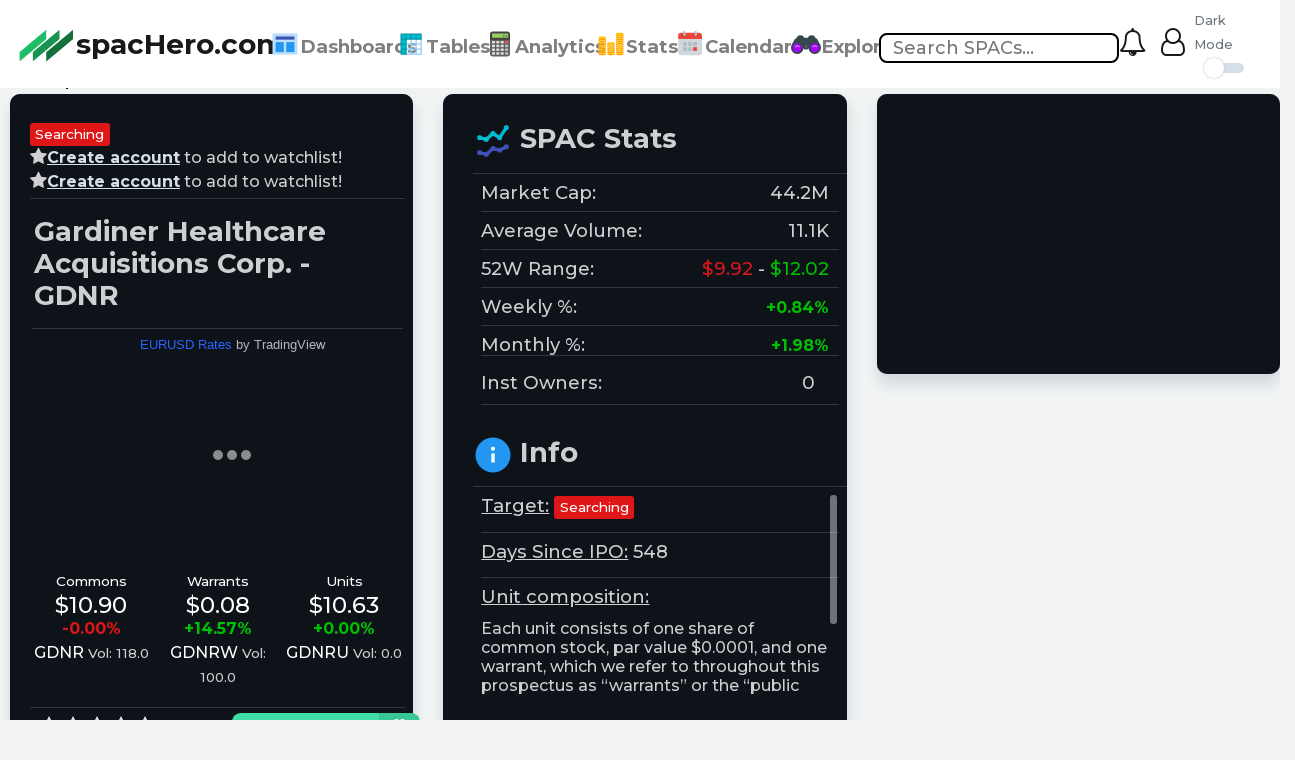

--- FILE ---
content_type: text/html; charset=utf-8
request_url: https://www.spachero.com/SPAC/GDNR/
body_size: 13740
content:

<!DOCTYPE html>
<html lang="en">
<head>
  <meta charset="utf-8" />
  <meta content="IE=edge" http-equiv="X-UA-Compatible" />
    
    <script async src="https://pagead2.googlesyndication.com/pagead/js/adsbygoogle.js?client=ca-pub-6190992172180890"
     crossorigin="anonymous"></script>
  <meta content="width=device-width, initial-scale=1" name="viewport" />
  <meta content="index, follow" name="robots" />
  <meta content="mrdfw84" name="author" />
  <meta content="spacHero.com" name="twitter:title" />
  <meta content="@spachero2" name="twitter:site" />
    <link rel="shortcut icon" href="/static/images/spachero-logo-small.png" type="image/x-icon">
   
                          <meta name="description" content="Gardiner Healthcare Acquisitions Corp. GDNR SPAC  ">
                          <meta name="keywords" content="GDNR SPAC, Gardiner Healthcare Acquisitions Corp., GDNR warrants, GDNR SPAC, GDNR Merger Target, GDNR deal, GDNR ipo">
                          <title>Gardiner Healthcare Acquisitions Corp. - GDNR SPAC - spacHero.com </title>
                          
<link crossorigin="anonymous" href="https://stackpath.bootstrapcdn.com/bootstrap/4.4.1/css/bootstrap.min.css" integrity="sha384-Vkoo8x4CGsO3+Hhxv8T/Q5PaXtkKtu6ug5TOeNV6gBiFeWPGFN9MuhOf23Q9Ifjh" rel="stylesheet"/>

  <link rel="stylesheet" href="/static/purgecss/style.css">
  <link rel="stylesheet" href="/static/css/css/skin_color.css">
<script type="text/javascript">
$(document).ready(function() {
    $(document).on('hover', '.dropdown-menu', function (e) {
      e.stopPropagation();
    });
});
</script>
<script async src="https://www.googletagmanager.com/gtag/js?id=G-RM3MY9KE1T"></script>
<script>
  window.dataLayer = window.dataLayer || [];
  function gtag(){dataLayer.push(arguments);}
  gtag('js', new Date());

  gtag('config', 'G-RM3MY9KE1T');
</script>
<style>
table.dataTable.compact thead th, table.dataTable.compact thead td {
padding: 1px 1px;
}
</style>
  <style>
      .footers a {color:#696969;}
.footers p {color:#696969;}
.footers ul {line-height:30px;}
#social-fb:hover {
     color: #3B5998;
     transition:all .001s;
 }
 #social-tw:hover {
     color: #4099FF;
     transition:all .001s;
 }
 #social-gp:hover {
     color: #d34836;
     transition:all .001s;
 }
 #social-em:hover {
     color: #f39c12;
     transition:all .001s;
 }
 .bg-light {
    background-color: #ffffff !important;
}
    .blink_me {

      animation: blinker 2s linear infinite;

    }

    table.dataTable.compact thead th, table.dataTable.compact thead td {
    padding: 1px 1px;
}
    .blink_me {
      animation: blinker 2s linear infinite;
    }

    @keyframes blinker {
      50% {
        opacity: 0;
      }
    }


[data-tip] {
  position:relative;

}
[data-tip]:before {
  content:'';
  /* hides the tooltip when not hovered */
  display:none;
  content:'Add to Watchlist';

}
[data-tip]:after {
  display:none;
  content:attr(data-tip);
  position:absolute;
  top:-35px;
  left:0px;
  padding:5px 8px;
  background:#1a1a1a;
  color:#fff;
  z-index:9;
  font-size: 0.75em;
  height:18px;
  line-height:18px;
  -webkit-border-radius: 3px;
  -moz-border-radius: 3px;
  border-radius: 3px;
  white-space:nowrap;
  word-wrap:normal;
}
[data-tip]:hover:before,
[data-tip]:hover:after {
  display:block;
}
  </style>
<style>
    .box-header {
      color: #475f7b;
      display: block;
      padding: 1rem;
    }
    .pre-target{
      background: rgb(2,0,36);
background: linear-gradient(90deg, rgba(2,0,36,0) 0%, rgba(224,10,10,1) 50%, rgba(0,212,255,0.05644264541754207) 100%);
    }

        .navbar-nav > .user-menu > .dropdown-menu > .user-body a {
    padding: 2px 2px;
    display: block;
    font-size: 1rem;
}
    .navbar-nav>.user-menu>.dropdown-menu>.user-body a {
      padding: 2px 2px;
      display: block;
      font-size: 1rem;
    }
  </style>


  <style>

        .notification2 {
            color: white;
            text-decoration: none;
            padding: 4px 24px;
            margin-right: 20px;
            margin-left: 20px;
            position: relative;
            display: inline-block;
            border-radius: 2px;
            font-size: 10px;
        }

        .notification:hover {
            background: #0b5ed7;
            color: #fff;
        }

        .notification-badge {
            position: relative;
            bottom: 15px;
            right: 12px;
            border-radius: 50%;
            border:none;
            outline: none;
            padding: 3px 3px;
            background: red;
            color: white;
            font-size: 12px;
        }


        .spaccounter .badge {
            position: absolute;
            top: 4px;
            right: -1px;
            padding: 4px 4px;
            border-radius: 50%;
            background: red;
            color: white;
            font-size: 12px;
        }

        .notification-section .dropdown-toggle::after {
            content: none;
        }

        .dropdown-toggle::after {
            color: #fff;
        }

        #notifications-dropdown li {
            max-width: 500px;
            word-wrap: break-word;
            display: inline-block;
            white-space: normal;
        }

        #notifications-dropdown.dropdown-menu {
            width: 15rem;
        }

    .typeahead,
    .tt-query,
    .typeahead {
      background-color: #FFFFFF;
      padding: 2px 2px;
      font-size: 14px;
    }

    #gainers_db{
  display:none;
}
    #losers_db{
  display:none;
}
    #volume_db{
  display:none;
}
    #target_name{
  visibility: hidden;
  overflow: hidden;
    width: 0px;
    height: 0px;
}
    </style>
<style type="text/css">
    h1,
    h2,
    h3,
    h4,
    body {
      font-family: 'Montserrat', sans-serif;
    }
    nav {
      font-family: 'Montserrat', sans-serif;
    }
.tt-input {
  width: 240px;
    height: 30px;
    padding: 10px 12px;
    font-size: 18px;
    line-height: 30px;
    border: 2px solid #000000;
    border-radius: 8px;
    outline: none;
  }

.tt-hint {
    width: 240px;
    height: 30px;
    padding: 8px 12px;
    font-size: 18px;
    line-height: 30px;
    border: 2px solid #ccc;
    border-radius: 8px;
    outline: none;
}


.tt-hint {
    color: #999;
}

.tt-menu { 
    width: 422px;
    margin-top: 12px;
    padding: 8px 0;
    background-color: #fff;
    border: 1px solid #ccc;
    border: 1px solid rgba(0, 0, 0, 0.2);
    border-radius: 8px;
    box-shadow: 0 5px 10px rgba(0,0,0,.2);
}

.tt-suggestion {
    padding: 3px 20px;
    font-size: 18px;
    line-height: 24px;
}

.tt-suggestion.tt-is-under-cursor { 
    color: #fff;
    background-color: #0097cf;

}

.tt-suggestion p {
    margin: 0;
}

.table-wrapper{
    box-shadow: 0px 35px 50px rgba( 0, 0, 0, 0.2 );
}

.fl-table {
    font-size: 14px;
    font-weight: normal;
    border: none;
    border-collapse: collapse;
    width: 100%;
    max-width: 100%;
    background-color: white;
}

.fl-table td, .fl-table th {
    text-align: center;
    padding: 0px;
}

.fl-table td {
    border-right: 1px solid #f8f8f8;
    font-size: 14px;
}

/*.fl-table thead th {
    color: #ffffff;
    background: #4FC3A1;
}


.fl-table thead th:nth-child(odd) {
    color: #ffffff;
    background: #324960;
}
*/
.fl-table tr:nth-child(even) {
    background: #F8F8F8;
}



.dropdown-large{ padding:20px; }

@media all and (min-width: 992px) {
  .dropdown-large{ min-width:500px; }
}

.dropdown:hover .dropdown-menu {
    display: block;
    margin-top: 0; // remove the gap so it doesn't close
 }
  </style>
<style type="text/css">
.dropdown-large{ padding:20px; }
@media all and (min-width: 992px) {
  .dropdown-large{min-width:700px;}
}
.dropdown-medium{ padding-left:20px;padding-top:20px; }
@media all and (min-width: 992px) {
  .dropdown-medium{min-width:600px;}
}
.dropdown-c2{ padding:20px; }
@media all and (min-width: 992px) {
  .dropdown-c2{min-width:550px;}
}
.dropdown-first{ padding:20px; }

@media all and (min-width: 992px) {
  .dropdown-first{ min-width:500px; }
}



    #chartdiv {
      width: 100%;
      height: 350px;
    }

.logo-s{
  -webkit-transition:width 0.1s linear;
  -moz-transition:width 0.1s linear;  
  -o-transition:width 0.1s linear;         
  transition:width 0.1s linear;  

}
.brand-s{
  -webkit-transition:font-size 0.1s linear;
  -moz-transition:font-size 0.1s linear;  
  -o-transition:font-size 0.1s linear;         
  transition:font-size 0.1s linear;  

}
.dropdown-toggle::after {
            content: none;
        }

        .dropdown-menu > li > a {
    color: #090909;
}
.theme-classic .dt-buttons .dt-button {
      background-color: #b4b4b4;
          font-weight: bold;
    }

    div.dt-button-collection button.dt-button:active:not(.disabled),
    div.dt-button-collection button.dt-button.active:not(.disabled),
    div.dt-button-collection div.dt-button:active:not(.disabled),
    div.dt-button-collection div.dt-button.active:not(.disabled),
    div.dt-button-collection a.dt-button:active:not(.disabled),
    div.dt-button-collection a.dt-button.active:not(.disabled) {
      background-color: #8ce09a;
    }
<!--    section {-->
<!--   transform: scale(0.8);-->
<!--   transform-origin: 0 0;-->
<!--   // add prefixed versions too.-->
<!--}-->

</style>



<link href="https://cdn.datatables.net/1.10.24/css/jquery.dataTables.min.css" rel="stylesheet" type="text/css"/>
<link rel="stylesheet" href="/static/star-ratings/css/star-ratings.css">
<script type="text/javascript" src="/static/star-ratings/js/dist/star-ratings.min.js"></script>
<style>
      .footers a {color:#696969;}
.footers p {color:#696969;}
.footers ul {line-height:30px;}
#social-fb:hover {
     color: #3B5998;
     transition:all .001s;
 }
 #social-tw:hover {
     color: #4099FF;
     transition:all .001s;
 }
 #social-gp:hover {
     color: #d34836;
     transition:all .001s;
 }
 #social-em:hover {
     color: #f39c12;
     transition:all .001s;
 }
 .bg-light {
    background-color: #ffffff !important;
}
    .blink_me {

      animation: blinker 2s linear infinite;

    }

    table.dataTable.compact thead th, table.dataTable.compact thead td {
    padding: 1px 1px;
}
    .blink_me {
      animation: blinker 2s linear infinite;
    }

    @keyframes blinker {
      50% {
        opacity: 0;
      }
    }
  </style>
  <style>
    .box-header {
      color: #475f7b;
      display: block;
      padding: 1rem;
    }

    .theme-classic .dt-buttons .dt-button {
      background-color: #e76f6f;
    }

    div.dt-button-collection button.dt-button:active:not(.disabled),
    div.dt-button-collection button.dt-button.active:not(.disabled),
    div.dt-button-collection div.dt-button:active:not(.disabled),
    div.dt-button-collection div.dt-button.active:not(.disabled),
    div.dt-button-collection a.dt-button:active:not(.disabled),
    div.dt-button-collection a.dt-button.active:not(.disabled) {
      background-color: #8ce09a;
    }
  </style>
    <style>
    #chartdiv {
      width: 100%;
      height: 350px;
    }
    </style>
    <style>

    .dropdown-menu {
      font-size: 16px;
    }

    .content {
      min-height: 250px;
      padding: 0px 0px 0px 0px;
      margin-right: auto;
      margin-left: auto;
    }

    .box-body {
      padding: 0.5rem 0.5rem;
    }
      .navbar-nav > .user-menu > .dropdown-menu > .user-body a {
    padding: 2px 2px;
    display: block;
    font-size: 1rem;
}

    .navbar-nav>.user-menu>.dropdown-menu>.user-body a {

      padding: 2px 2px;

      display: block;

      font-size: 1rem;

    }

  .like {
  padding-right: 0px;
  color: #D0D0D0;
  padding-top: 5px;
  padding-bottom: 0px;
  animation: like 0.5s linear;
  font-size: 16px;
}
  .warrantlike {
  padding-right: 0px;
  color: #D0D0D0;
  padding-top: 5px;
  padding-bottom: 0px;
  animation: like 0.5s linear;
  font-size: 16px;
}
.signToLike {
  padding-right: 0px;
  color: #D0D0D0;
  padding-top: 0px;
  animation: like 0.5s linear;
  font-size: 16px;
}

.heart {
  color: #FF0000;
  animation: heart 0.5s linear;
}

  .liked {
  padding-right: 0px;
  color: #FF0000;
  padding-top: 5px;
  padding-bottom: 0px;
  animation: liked 0.5s linear;
  font-size: 16px;
}
  .warrantliked {
  padding-right: 0px;
  color: #FF0000;
  padding-top: 5px;
  padding-bottom: 0px;
  animation: liked 0.5s linear;
  font-size: 16px;
}
.unheart {
  color: #00000030;
  animation: unheart 0.5s linear;
}
  </style>
  <style type="text/css">
    h1,
    h2,
    h3,
    h4,
    body {
      font-family: 'Montserrat', sans-serif;
    }

    nav {
      font-family: 'Montserrat', sans-serif;
    }
  </style>


</head>

<body class="layout-top-nav theme-classic -skin fixed" id="mainbody">
<nav class="navbar navbar-expand-lg navbar-light bg-light fixed-top justify-content-between" data-toggle="affix">
<a class="navbar-brand font-weight-bold brand-s" href="/" id='brand' style='font-size: 28px'> <img id="Logo" src="/static/images/spachero-logo-small.png" width="60" alt="" class="logo-s">spacHero.com</a>
  <button class="navbar-toggler" type="button" data-toggle="collapse" data-target="#main_nav" aria-expanded="false" aria-label="Toggle navigation">
    <span class="navbar-toggler-icon"></span>
  </button>
  <div class="collapse navbar-collapse" id="main_nav">
<ul class="navbar-nav">
  <li class="nav-item dropdown">
    <a class="nav-link d-flex dropdown-toggle font-size-16 font-weight-bold" href="#" data-toggle="dropdown" style="padding-right: 0rem;"><img class="icon align-items-center" style="height: 30px;"  src="/static/flat-color-icons/SVG/template.svg" alt="planner.svg"/> <span class="pt-1">Dashboards</span>  </a>
      <div class="dropdown-menu dropdown-first">
            <div class="row">
                <div class="col-md-6">
                      <h5 class="box-header font-size-16 text-dark font-weight-bold" style="padding: 0px">Main Trackers</h5>
                        <ul class="list-unstyled">
                            <li class="font-size-14 mb-2"><a href="/"><img class="icon align-items-center" style="height: 25px;"  src="/static/flat-color-icons/SVG/home.svg"/> Active SPACs</a></li>
                            <li class="font-size-14 mb-2"><a href="/despacs/"><img class="icon align-items-center" style="height: 25px;"  src="/static/flat-color-icons/SVG/ok.svg"/> Completed SPACs </a></li>
                            <li class="font-size-14 mb-2"><a href="/pretarget/"><img class="icon align-items-center" style="height: 25px;"  src="/static/flat-color-icons/SVG/search.svg"/> Leadership Table <div></div></a></li>
                            <li class="font-size-14 mb-2"><a href="/ipo/"><img class="icon align-items-center" style="height: 25px;"  src="/static/flat-color-icons/SVG/filing_cabinet.svg"/> SEC Dashboard </a></li>
                        </ul>
                </div>

                 <div class="col-md-5">
                      <h5 class="box-header font-size-16 text-dark font-weight-bold" style="padding: 0px">Feeds</h5>
                        <ul class="list-unstyled">

                            <li class="font-size-14 mb-2"><a href="/news/"><img class="icon align-items-center" style="height: 25px;"  src="/static/flat-color-icons/SVG/news.svg"/> SPAC News</a></li>
                            <li class="font-size-14 mb-2"><a href="/pressreleases/"><img class="icon align-items-center" style="height: 25px;"  src="/static/flat-color-icons/SVG/view_details.svg"/> Press Releases</a></li>
                            <li class="font-size-14 mb-2"><a href="/hedgefund/"><img class="icon align-items-center" style="height: 25px;"  src="/static/flat-color-icons/SVG/department.svg"/> Hedge Funds</a></li>
                            <li class="font-size-14 mb-2"><a href="https://browser.spachero.com"><img class="icon align-items-center" style="height: 25px;"  src="/static/flat-color-icons/SVG/opened_folder.svg"/> SPAC Browser</a></li>
                        </ul>
                </div>
            </div>
        </div> 
  </li>
  <li class="nav-item dropdown">
    <a class="nav-link  d-flex font-size-16 font-weight-bold" href="#"><img class="icon align-items-center" style="height: 30px;"  src="/static/flat-color-icons/SVG/data_sheet.svg" alt="data_sheet.svg"/> <span class="pt-1">Tables</span>  </a>
      <div class="dropdown-menu dropdown-medium">
            <div class="row">
                <div class="col-md-4">
                      <h5 class="box-header font-size-16 text-dark font-weight-bold" style="padding: 0px">Commons</h5>
                        <ul class="list-unstyled">
                            <li class="font-size-14 mb-2"><a href="/commons/">Live Table</a></li>
                            <li class="font-size-14 mb-2"><a href="/top50/">Top-50 Active SPACs</a></li>
                            <li class="font-size-14 mb-2"><a href="/top50/despac">Top-50 de-SPACs</a></li>
                            <li class="font-size-14 mb-2"><a href="/top50/pretarget">Top-50 Pre-target</a></li>
                        </ul>
                </div>
                 <div class="col-sm-4">
                      <h5 class="box-header font-size-16 text-dark font-weight-bold" style="padding: 0px">Warrants</h5>
                        <ul class="list-unstyled">
                            <li class="font-size-14 mb-2"><a href="/spacwarrants/">Live Table</a></li>
                            <li class="font-size-14 mb-2"><a href="/spacwarrants/top100/">Top-100 Warrants</a></li>
                            <!-- <li class="font-size-16 mb-2"><a href="#">All U.S Warrants</a></li> -->
                        </ul>
                </div>
                 <div class="col-md-3">
                      <h5 class="box-header font-size-16 text-dark font-weight-bold" style="padding: 0px">Units</h5>
                        <ul class="list-unstyled">
                            <li class="font-size-14 mb-2"><a href="/units/">Live Table</a></li>
                            <li class="font-size-14 mb-2"><a href="/units/top100/">Top-100 Units</a></li>
                        </ul>
                </div>
            </div>
        </div> 
  </li>
     <li class="nav-item dropdown">
    <a class="nav-link  d-flex font-size-16 font-weight-bold" href="#"> <img class="icon align-items-center" style="height: 30px;"  src="/static/flat-color-icons/SVG/calculator.svg" alt="SPAC Analytics"/> <span class="pt-1"> Analytics</span></a>
      <div class="dropdown-menu dropdown-c2" style="min-width:250px;">

                        <ul class="list-unstyled"  style="padding-bottom: 0px">
                            <li class="font-size-16 mb-2"><a href="/analytics/"><img class="icon  mb-2 align-items-center" style="height: 25px;"  src="/static/flat-color-icons/SVG/calculator.svg" alt="SPAC Analytics"/>SPAC Analytics </a></li>
                            <li class="font-size-16 mb-0"><a href="#"><img class="icon align-items-center" style="height: 25px;"  src="/static/flat-color-icons/SVG/scatter_plot.svg" alt="SPAC Calendar"/>Visualizations <small>(soon)</small> </a></li>
                        </ul>
        </div>
  </li>
  <li class="nav-item dropdown">
    <a class="nav-link  d-flex font-size-16 font-weight-bold" href="#"><img class="icon align-items-center" style="height: 30px;"  src="/static/flat-color-icons/SVG/sales_performance.svg" alt="sales_performance.svg"/> <span class="pt-1">Stats</span></a>
      <div class="dropdown-menu dropdown-large">
            <div class="row">
               <div class="col-md-4">
                   <h5 class="box-header font-size-14" style="padding: 0px">🎯 <strong>Analyst Estimates</strong></h5>
                        <ul class="list-unstyled">
                            <li class="font-size-14 mb-2"><a href="/pricetargets/">Price Targets</a></li>
                            <li class="font-size-14 mb-2"><a href="/pricetargets/daily">Daily Targets</a></li>
                        </ul>
                </div><!-- end col-3 -->
                <div class="col-md-4">
                    <h5 class="box-header font-size-14" style="padding: 0px">📉 <strong>Shorts</strong></h5>
                        <ul class="list-unstyled">
                            <li class="font-size-14 mb-2"><a href="/shortinterest/">Short Interest</a></li>
                            <li class="font-size-14 mb-2"><a href="/shortvolume/">Daily Short Volume</a></li>
                        </ul>
                </div>
                <div class="col-md-4">
                    <h5 class="box-header font-size-14" style="padding: 0px">🏛 <strong>Inst. Owners/RSI</strong></h5>
                        <ul class="list-unstyled">
                            <li class="font-size-14 mb-2"><a href="/stats/">Active SPACs</a></li>
                            <li class="font-size-14 mb-2"><a href="/despacs/stats/">Completed SPACs</a></li>
                        </ul>
                </div>
            </div>
        </div>
  </li>
    <li class="nav-item dropdown">
    <a class="nav-link  d-flex font-size-16 font-weight-bold" href="#"> <img class="icon align-items-center" style="height: 30px;"  src="/static/flat-color-icons/SVG/planner.svg" alt="SPAC Calendar"/> <span class="pt-1"> Calendars</span></a>
      <div class="dropdown-menu dropdown-c2" style="min-width:250px;">

                        <ul class="list-unstyled"  style="padding-bottom: 0px">
                            <li class="font-size-16 mb-2"><a href="/calendar/"><img class="icon  mb-2 align-items-center" style="height: 25px;"  src="/static/flat-color-icons/SVG/planner.svg" alt="SPAC Calendar"/>SPAC Calendar </a></li>
                            <li class="font-size-16 mb-0"><a href="/calendar/earnings"><img class="icon align-items-center" style="height: 25px;"  src="/static/flat-color-icons/SVG/planner.svg" alt="SPAC Calendar"/>Earnings Calendar </a></li>
                        </ul>
        </div>
  </li>

    <li class="nav-item dropdown">
    <a class="nav-link  d-flex font-size-16 font-weight-bold" href="#"> <img class="icon align-items-center" style="height: 30px;"  src="/static/flat-color-icons/SVG/binoculars.svg" alt="binoculars.svg"/> <span class="pt-1"> Explore</span></a>
      <div class="dropdown-menu dropdown-c2">
            <div class="row">
                <div class="col-md-6">
                      <h5 class="box-header font-size-16 text-dark font-weight-bold" style="padding: 0px">Heatmaps</h5>
                        <ul class="list-unstyled"  style="padding-bottom: 20px">
                            <li class="font-size-14 mb-2"><a href="/heatmap/spac/">Active SPACs </a></li>
                            <li class="font-size-14 mb-2"><a href="/heatmap/despac/">Completed SPACs </a></li>
                        </ul>
                         <h5 class="box-header font-size-18" style="padding: 0px"><span class="font-size-16 fa fa-twitter"></span><strong>Twitter</strong></h5>
                        <ul class="list-unstyled">
                            <li class="font-size-14 mb-2"><a href="https://twitter.com/spachero2" target="_blank">spacHero</a></li>
                            <li class="font-size-14 mb-2"><a href="https://twitter.com/spacHero_SEC" target="_blank">SEC Filing Alerts</a></li>
                            <li class="font-size-14 mb-2"><a href="https://twitter.com/spacHeroNews" target="_blank">SPAC News Bot</a></li>
                        </ul>                         
                </div>
                 <div class="col-md-6">
                        <h5 class="box-header font-size-14" style="padding: 0px">🗃<strong>Other tools</strong></h5>
                        <ul class="list-unstyled" style="padding-bottom: 20px">
                            <li class="font-size-14 mb-2"><a href="">SPAC Cards <small><i>(soon)</i></small></a></li>
                            <li class="font-size-14 mb-2"><a href="/spacbite/">SPACBite</a></li>
                            <li class="font-size-14 mb-2"><a href="/da/">Definitive Agreements</a></li>
                            <li class="font-size-14 mb-2"><a href="/api/">SPAC API</a></li>
                        </ul>
                        <h5 class="box-header font-size-16" style="padding: 0px">ℹ <strong>About</strong></h5>
                        <ul class="list-unstyled">
                            <li class="font-size-14 mb-2"><a href="/faq/">❓FAQ</a></li>
                            <li class="font-size-14 mb-2"><h5><a href="https://www.buymeacoffee.com/mrdfw84" target="_blank">☕Buy me a coffee</a></h5></li>
                        </ul>
                </div>
            </div>
        </div> 
  </li>
</ul>

<div id="custom-search" class="pt-2">
    <input class="typeahead" type="text" placeholder="Search SPACs...">
</div>
</div>


<ul class="navbar-nav ml-auto">

        
         
        <li class="notifications-menu">
        <a href="#" class="dropdown-toggle" data-toggle="dropdown" title="Notifications">
          <span id='notification-bell' class='font-size-24 fa fa-bell-o'></span>
           <span class="badge" id="notification2-badge"></span>
        </a>
        <ul class="dropdown-menu dropdown-menu-right">

          <li class="header">
          <div class="p-20">
            <div class="flexbox">
              <div>
                <h4 class="mb-0 mt-0">Notifications</h4>
              </div>
              <div>
                <a href="#" class="text-danger">Clear All</a>
              </div>
            </div>
          </div>
          </li>

          <li>
          <ul class="menu sm-scrol">
            <li>
            <a href="/login/">
              <i class="text-danger"></i> Please login to view your notifications.
            </a>
            </li>
          </ul>
          </li>
        </ul>
        </li>  
        <li class="user user-menu">
        <a href="#" class="dropdown-toggle " data-toggle="dropdown" title="User">
         <span class="font-size-24 fa fa-user-o"></span>
        </a>  
        <ul class="dropdown-menu dropdown-menu-right">
          <!-- User image -->
          <li class="user-header" data-overlay="1">
            <div class="flexbox align-self-center">

            <h4 class="user-name align-self-center text-dark">
              <span>Welcome, Guest</span>
            </h4>
            </div>
          </li>
             <li class="user-body">
            <a class="dropdown-item" href="/register/"> <i class="fa fa-id-card"></i>Create account</a>
            <div class="dropdown-divider"></div>
            <a class="dropdown-item" href="/login/"> <i class="fa fa-star"></i>Login with username</a>
            <div class="dropdown-divider"></div>
             <a class="dropdown-item" href="/accounts/twitter/login/"><i class="font-size-72 fa fa-twitter"></i>Login with Twitter</a>

                  <div class="dropdown-divider"></div>
             <a class="dropdown-item" href="/accounts/facebook/login/"><i class="font-size-72 fa fa-facebook"></i>Login with Facebook</a>
                  <div class="dropdown-divider"></div>
             <a class="dropdown-item" href="/accounts/reddit/login/"><i class="font-size-72 fa fa-reddit"></i>Login with Reddit</a>
             </li>

        </ul>
        
            </ul>
            <div>
            <div class="text-muted" for="rtl" style="padding-left:10px"><small>  Dark Mode  </small></div>
            <label style="padding-right:20px;padding-left:20px" class="switch switch-success switch-success">
                  
                <input id='skin-selector' type="checkbox" data-mainsidebarskin="toggle">
                


                <span class="switch-indicator pull-right"></span><span class="switch-description"></span></label>
</div>
</nav>




         <section class="content"  style="max-width: 1600px;padding: 50px 0px 0px 10px;">
  <div class="container-full" style="padding-top: 20px;">
                  <small class="pl-10"><b>Last Updated: </b>
                    <script>document.write(document.lastModified);</script>
                </small>

                      <div class=row>
                    <div class="col-12 col-xl-4">
                      <div class="box bg-img box-inverse" style="padding-left: 10px;height: 650px;" data-overlay="8">
                        <div class="box-body mt-20" style='padding-left: 10px'>
                          <div>
                            <text class="badge badge-danger font-size-12">Searching</text>
                                  
                        <div class="signToLike" id="ctext"><i class="fa fa-star font-size-16"></i><a class='text-light font-weight-bold' href="/register/" target="_blank"><u>Create account</u></a> to add to watchlist!</div>
                  
  
                        <div class="signToLike" id="wtext"><i class="fa fa-star font-size-16"></i><a class='text-light font-weight-bold' href="/register/" target="_blank"><u>Create account</u></a> to add to watchlist!</div>
                  
                  
                            
                          </div>
                          <div class="box-header" style="padding:2px;"></div>
                          <div class=box-header style="padding:2px;">
                            <div class="col-12 col-xl-12" style="padding:2px;">
                              <h3 class="font-weight-500" style="padding:0px;">
                                
                                <strong> Gardiner Healthcare Acquisitions Corp. - GDNR</strong>
                              </h3>
                            </div>
                            <div class="box-header" style="padding:2px;"></div>
                            <!-- TradingView Widget BEGIN -->
                            <div class="tradingview-widget-container text-center">
                             <div class="tradingview-widget-copyright"><a href="https://www.tradingview.com/symbols/EURUSD/?exchange=FX" rel="noopener" target="_blank"><span class="blue-text">EURUSD Rates</span></a> by TradingView</div>
                             
                         <script type="text/javascript" src="https://s3.tradingview.com/external-embedding/embed-widget-mini-symbol-overview.js" async>
                            {
                              "symbol": "NASDAQ:GDNR",
                              "width": 400,
                              "height": 220,
                              "locale": "en",
                              "dateRange": "3M",
                              "colorTheme": "dark",
                              "trendLineColor": "rgba(41, 98, 255, 1)",
                              "underLineColor": "rgba(41, 98, 255, 0.3)",
                              "underLineBottomColor": "rgba(41, 98, 255, 0)",
                              "isTransparent": true,
                              "autosize": false,
                              "largeChartUrl": ""
                            }
                          </script>

                            
                            </div>
                            <!-- TradingView Widget END -->
                            <ul class="flexbox flex-justified flex-nowrap mt-20 text-center">
                              <li>
                                
                                <p class="font-size-12 mb-0 font-weight-300">Commons</p>
                                    <p class="font-size-20 mb-0 font-weight-300"> $10.90 </p>
                                <span class="text-danger font-size-14 font-weight-400"><strong> -0.00%</strong></span>
                                <p> GDNR <small class="font-size-12">Vol: 118.0</small>
                    
                              </li>
                              
                    <li>
                        <p class="font-size-12 mb-0 font-weight-300">Warrants</p>
                         <p class="font-size-20 mb-0 font-weight-300"> $0.08  </p>
                      <span class="text-success font-size-14 font-weight-400"><strong> +14.57%</strong></span>
                        <p> GDNRW <small class="font-size-12">Vol: 100.0</small></p>
                      </li>
                    
                              
                    <li>
                        <p class="font-size-12 mb-0 font-weight-300">Units</p>
                        <p class="font-size-20 mb-0 font-weight-300"> $10.63  </p>
                        <span class="text-success font-size-14 font-weight-400"><strong> +0.00%</strong></span>
                        <p> GDNRU <small class="font-size-12">Vol: 0.0 </small></p>
                      </li>
                    
                            </ul>
                          </div>
                            <div class="row">
                                <div class='pt-2 pl-4 font-size-12'>

<style>
    #dsr99e2674fb5a346aba5428cb5b6f8b66e .star-ratings-rating-full, #dsr99e2674fb5a346aba5428cb5b6f8b66e .star-ratings-rating-empty {
        width: 20px;
        height: 20px;
        background: url(/static/star-ratings/images/stars.png) no-repeat;
        background-size: 60px;
    }

    #dsr99e2674fb5a346aba5428cb5b6f8b66e .star-ratings-rating-empty {
        background-position: -20px 0;
    }

    
</style>



<div id="dsr99e2674fb5a346aba5428cb5b6f8b66e" class="star-ratings" data-max-rating="5" data-avg-rating="0.000">
    
        <div class="star-ratings-rating-stars-container">
            <ul class="star-ratings-rating-background">
                
                    <li>
                        
                            <span class="star-ratings-rating-empty" title="Log in to rate"></span>
                        
                    </li>
                
                    <li>
                        
                            <span class="star-ratings-rating-empty" title="Log in to rate"></span>
                        
                    </li>
                
                    <li>
                        
                            <span class="star-ratings-rating-empty" title="Log in to rate"></span>
                        
                    </li>
                
                    <li>
                        
                            <span class="star-ratings-rating-empty" title="Log in to rate"></span>
                        
                    </li>
                
                    <li>
                        
                            <span class="star-ratings-rating-empty" title="Log in to rate"></span>
                        
                    </li>
                
            </ul>

            <ul class="star-ratings-rating-foreground" style="width: 0%">
                
                    <li>
                    
                        <span class="star-ratings-rating-full" title="Log in to rate"></span>
                    
                    </li>
                
                    <li>
                    
                        <span class="star-ratings-rating-full" title="Log in to rate"></span>
                    
                    </li>
                
                    <li>
                    
                        <span class="star-ratings-rating-full" title="Log in to rate"></span>
                    
                    </li>
                
                    <li>
                    
                        <span class="star-ratings-rating-full" title="Log in to rate"></span>
                    
                    </li>
                
                    <li>
                    
                        <span class="star-ratings-rating-full" title="Log in to rate"></span>
                    
                    </li>
                
            </ul>
        </div>
    
    
    
    <div class="star-ratings-rating-average">Average:  <span class='star-ratings-rating-value'>0</span></div>
    
    
    <div class="star-ratings-rating-count">Rating Count:  <span class='star-ratings-rating-value'>0</span></div>
    
    
    <div class="star-ratings-rating-user">You Rated:  <span class='star-ratings-rating-value'>Not rated</span></div>
    
        <p>Please log in to rate.</p>
    
    
    <div class="star-ratings-errors"></div>
    
</div>

</div>
                                  <a href="https://www.buymeacoffee.com/mrdfw84"><img  class="pull-right" style="max-width: 80%;vertical-align: top;" src="https://img.buymeacoffee.com/button-api/?text=Buy me a coffee&emoji=&slug=mrdfw84&button_colour=40DCA5&font_colour=ffffff&font_family=Bree&outline_colour=000000&coffee_colour=FFDD00"></a>

                            </div>
                        </div>
                      </div>
                    </div>
                    
                    <div class="col-12 col-xl-4">
                  <div class="box bg-img box-inverse" style="padding-left: 30px;height: 650px;" data-overlay="8">
                    <div class="box-header" style="padding-left:0px;padding-bottom:0px;">
                      <h3 class="font-weight-500"><img class="icon align-items-center" style="height: 40px;"  src="/static/flat-color-icons/SVG/line_chart.svg"/>
                        <strong>SPAC Stats</strong>
                      </h3>
                    </div>
                    <div class="box-body with-border">
                       <h5 class="font-weight-100 mb-2">Market Cap: <span class='pull-right font-weight-light mr-10'>44.2M</span>
                      </h5>
                        <div class="box-header" style="padding:0px;"></div>
                       <h5 class="font-weight-150 mb-2 pt-2">Average Volume: <span class='pull-right font-weight-light mr-10'>11.1K</span>
                      </h5>
                       <div class="box-header" style="padding:0px;"></div>
                      <h5 class="font-weight-200 mb-2 pt-2">52W Range: <span class='pull-right font-weight-light mr-10'><span class="text-danger">$9.92</span> - <span class="text-success">$12.02</span></span>
                      </h5>
                        <div class="box-header" style="padding:0px;"></div>
                        <h5 class="font-weight-200 mb-2 pt-2">Weekly %: <span class="pull-right font-weight-light mr-10"><span class="text-success font-size-14 font-weight-400"><strong> +0.84%</strong></span></span>
                      </h5>
                        <div class="box-header" style="padding:0px;"></div>
                        <h5 class="font-weight-200 mb-2 pt-2">Monthly %: <span class="pull-right font-weight-light mr-10"><span class="text-success font-size-14 font-weight-400"><strong> +1.98%</strong></span></span>
                        <div class="box-header" style="padding:0px;"></div>
                        <h5 class="font-weight-200 pt-2">Inst Owners:  <span class="pull-right font-weight-light pr-4">0</span></h5>
                        <div class="box-header" style="padding:0px;"></div>
                    </div>
                    <div class="box-header" style="padding-left:0px;padding-bottom:0px;padding-top:2px">
                      <h3 class="font-weight-500 pt-0 pl-0"><img class="icon align-items-center" style="height: 40px;"  src="/static/flat-color-icons/SVG/info.svg"/>
                        <strong>Info</strong>
                      </h3>
                    </div>
                    <div class="box-body with-border">
                        <div class="info-box-scroll">
                        
                      <h5 class="font-weight-200 mb-8"><u>Target:</u> <span class='font-weight-light mr-10'> <text class="badge badge-danger font-size-12">Searching</text></span></h5>
                            <div class="box-header" style="padding:0px;padding-top:1px;"></div>
                            <h5 class="font-weight-200 mb-8 pt-2"> <u>Days Since IPO:</u> 548</h5>
                            <div class="box-header" style="padding:2px;"></div>
                            <h5 class="font-weight-100 mb-8 pt-2"><u>Unit composition:</u> <h6 class='font-weight-light mr-10'>Each unit consists of one share of common
stock, par value $0.0001, and one warrant, which we refer to throughout this prospectus as “warrants” or the “public
warrants.” Each warrant entitles the holder thereof to purchase one share of common stock at a price of $11.50 per share, subject
to adjustme</h6></h5>
                            <div class="box-header" style="padding:0px;"></div>
                            <h5 class="font-weight-200 mb-8 pt-2"> <u>Trust Size:</u> 7500000.0M</h5>
                    
                        </div>
                                  <div class=box-header></div>
                    </div>
                  </div>
                </div>
                    <script async src="https://pagead2.googlesyndication.com/pagead/js/adsbygoogle.js?client=ca-pub-6190992172180890"
     crossorigin="anonymous"></script>
<ins class="adsbygoogle"
     style="display:block"
     data-ad-format="fluid"
     data-ad-layout-key="-6t+ed+2i-1n-4w"
     data-ad-client="ca-pub-6190992172180890"
     data-ad-slot="5396487322"></ins>
<script>
     (adsbygoogle = window.adsbygoogle || []).push({});
</script>
                  <div class="col-12 col-xl-4">
                    <div class="box bg-img box-inverse" style="padding-left: 30px;height: 450px;" data-overlay="8">				

                                                     <script async src="https://pagead2.googlesyndication.com/pagead/js/adsbygoogle.js?client=ca-pub-6190992172180890"
     crossorigin="anonymous"></script>
<ins class="adsbygoogle"
     style="display:block"
     data-ad-client="ca-pub-6190992172180890"
     data-ad-slot="4404197215"
     data-ad-format="auto"
     data-adtest="on"
     data-full-width-responsive="true"></ins>
<script>
     (adsbygoogle = window.adsbygoogle || []).push({});
</script>
                    </div>
                  </div>
                
             <div class="col-8 col-xl-8">      
                 <div class="box-body">                   
                              <script async src="https://pagead2.googlesyndication.com/pagead/js/adsbygoogle.js?client=ca-pub-6190992172180890"
     crossorigin="anonymous"></script>
<!-- SPAC Page - Between Tables -->
<ins class="adsbygoogle"
     style="display:block"
     data-ad-client="ca-pub-6190992172180890"
     data-ad-slot="5519205435"
     data-ad-format="auto"
     data-full-width-responsive="true"></ins>
<script>
     (adsbygoogle = window.adsbygoogle || []).push({});
</script>            
        </div>  
        </div>
                <div class="col-12 col-xl-12">
                                <div class="box" style="padding-left: 10px" data-overlay="5">				
                                  <div class="box-header pl-2"> <h2 class="font-weight-500"><strong>SEC Filings</strong>  </h2> </div>
                                  <div class="box-body">
                                   <table border="1" class="dataframe table table-striped compact" id="filings">
  <thead>
    <tr style="text-align: right;">
      <th>Form Type</th>
      <th>Form Description</th>
      <th>Filing Date</th>
      <th>Document Link</th>
    </tr>
  </thead>
  <tbody>
    <tr>
      <td>10-Q</td>
      <td>FORM 10-Q</td>
      <td>2022-08-15</td>
      <td><strong><a class='link' href="https://www.sec.gov/Archives/edgar/data/1858912/000141057822002466/tmb-20220630x10q.htm" target=_blank>https://www.sec.gov/Archives/edgar/data/1858912/000141057822002466/tmb-20220630x10q.htm</a></strong></td>
    </tr>
    <tr>
      <td>10-Q</td>
      <td>10-Q</td>
      <td>2022-05-16</td>
      <td><strong><a class='link' href="https://www.sec.gov/Archives/edgar/data/1858912/000141057822001735/tmb-20220331x10q.htm" target=_blank>https://www.sec.gov/Archives/edgar/data/1858912/000141057822001735/tmb-20220331x10q.htm</a></strong></td>
    </tr>
    <tr>
      <td>3</td>
      <td>OWNERSHIP DOCUMENT</td>
      <td>2022-04-04</td>
      <td><strong><a class='link' href="https://www.sec.gov/Archives/edgar/data/1858912/000110465922042089/xslF345X02/tm2211498-1_3seq1.xml" target=_blank>https://www.sec.gov/Archives/edgar/data/1858912/000110465922042089/xslF345X02/tm2211498-1_3seq1.xml</a></strong></td>
    </tr>
    <tr>
      <td>10-K</td>
      <td>FORM 10-K</td>
      <td>2022-03-31</td>
      <td><strong><a class='link' href="https://www.sec.gov/Archives/edgar/data/1858912/000141057822000793/tmb-20211231x10k.htm" target=_blank>https://www.sec.gov/Archives/edgar/data/1858912/000141057822000793/tmb-20211231x10k.htm</a></strong></td>
    </tr>
    <tr>
      <td>3/A</td>
      <td>OWNERSHIP DOCUMENT</td>
      <td>2022-03-25</td>
      <td><strong><a class='link' href="https://www.sec.gov/Archives/edgar/data/1858912/000110465922037890/xslF345X02/tm228890-1_3aseq1.xml" target=_blank>https://www.sec.gov/Archives/edgar/data/1858912/000110465922037890/xslF345X02/tm228890-1_3aseq1.xml</a></strong></td>
    </tr>
    <tr>
      <td>SC 13G</td>
      <td>SC 13G</td>
      <td>2022-03-25</td>
      <td><strong><a class='link' href="https://www.sec.gov/Archives/edgar/data/1858912/000110465922037889/tm228700d1_sc13g.htm" target=_blank>https://www.sec.gov/Archives/edgar/data/1858912/000110465922037889/tm228700d1_sc13g.htm</a></strong></td>
    </tr>
    <tr>
      <td>SC 13G/A</td>
      <td>SCHEDULE 13G AMENDMENT</td>
      <td>2022-03-24</td>
      <td><strong><a class='link' href="https://www.sec.gov/Archives/edgar/data/1858912/000137647422000163/lf_sc13gz.htm" target=_blank>https://www.sec.gov/Archives/edgar/data/1858912/000137647422000163/lf_sc13gz.htm</a></strong></td>
    </tr>
    <tr>
      <td>SC 13G/A</td>
      <td>FORM SC 13G/A</td>
      <td>2022-02-09</td>
      <td><strong><a class='link' href="https://www.sec.gov/Archives/edgar/data/1858912/000106299322003276/formsc13ga.htm" target=_blank>https://www.sec.gov/Archives/edgar/data/1858912/000106299322003276/formsc13ga.htm</a></strong></td>
    </tr>
    <tr>
      <td>SC 13G/A</td>
      <td></td>
      <td>2022-02-03</td>
      <td><strong><a class='link' href="https://www.sec.gov/Archives/edgar/data/1858912/000184671822000051/GardinerHealthcare13g13122.txt" target=_blank>https://www.sec.gov/Archives/edgar/data/1858912/000184671822000051/GardinerHealthcare13g13122.txt</a></strong></td>
    </tr>
    <tr>
      <td>8-K</td>
      <td>FORM 8-K</td>
      <td>2022-01-12</td>
      <td><strong><a class='link' href="https://www.sec.gov/Archives/edgar/data/1858912/000110465922003423/tm222547d1_8k.htm" target=_blank>https://www.sec.gov/Archives/edgar/data/1858912/000110465922003423/tm222547d1_8k.htm</a></strong></td>
    </tr>
    <tr>
      <td>8-K</td>
      <td>FORM 8-K</td>
      <td>2022-01-04</td>
      <td><strong><a class='link' href="https://www.sec.gov/Archives/edgar/data/1858912/000110465922000817/tm2136640d1_8k.htm" target=_blank>https://www.sec.gov/Archives/edgar/data/1858912/000110465922000817/tm2136640d1_8k.htm</a></strong></td>
    </tr>
    <tr>
      <td>SC 13G</td>
      <td>FORM SC 13G</td>
      <td>2021-12-30</td>
      <td><strong><a class='link' href="https://www.sec.gov/Archives/edgar/data/1858912/000106299321013669/formsc13g.htm" target=_blank>https://www.sec.gov/Archives/edgar/data/1858912/000106299321013669/formsc13g.htm</a></strong></td>
    </tr>
    <tr>
      <td>SC 13G</td>
      <td>SCHEDULE 13G</td>
      <td>2021-12-30</td>
      <td><strong><a class='link' href="https://www.sec.gov/Archives/edgar/data/1858912/000137647421000473/lf_sc13g.htm" target=_blank>https://www.sec.gov/Archives/edgar/data/1858912/000137647421000473/lf_sc13g.htm</a></strong></td>
    </tr>
    <tr>
      <td>3</td>
      <td>OWNERSHIP DOCUMENT</td>
      <td>2021-12-29</td>
      <td><strong><a class='link' href="https://www.sec.gov/Archives/edgar/data/1858912/000110465921154343/xslF345X02/tm2136533-2_3seq1.xml" target=_blank>https://www.sec.gov/Archives/edgar/data/1858912/000110465921154343/xslF345X02/tm2136533-2_3seq1.xml</a></strong></td>
    </tr>
    <tr>
      <td>3</td>
      <td>OWNERSHIP DOCUMENT</td>
      <td>2021-12-29</td>
      <td><strong><a class='link' href="https://www.sec.gov/Archives/edgar/data/1858912/000110465921154341/xslF345X02/tm2136533-1_3seq1.xml" target=_blank>https://www.sec.gov/Archives/edgar/data/1858912/000110465921154341/xslF345X02/tm2136533-1_3seq1.xml</a></strong></td>
    </tr>
    <tr>
      <td>SC 13G</td>
      <td>FORM SC 13G</td>
      <td>2021-12-29</td>
      <td><strong><a class='link' href="https://www.sec.gov/Archives/edgar/data/1858912/000106299321013609/formsc13g.htm" target=_blank>https://www.sec.gov/Archives/edgar/data/1858912/000106299321013609/formsc13g.htm</a></strong></td>
    </tr>
    <tr>
      <td>SC 13G</td>
      <td>SC 13G</td>
      <td>2021-12-28</td>
      <td><strong><a class='link' href="https://www.sec.gov/Archives/edgar/data/1858912/000110465921153888/tm2136447d1_sc13g.htm" target=_blank>https://www.sec.gov/Archives/edgar/data/1858912/000110465921153888/tm2136447d1_sc13g.htm</a></strong></td>
    </tr>
    <tr>
      <td>8-K</td>
      <td>FORM 8-K</td>
      <td>2021-12-27</td>
      <td><strong><a class='link' href="https://www.sec.gov/Archives/edgar/data/1858912/000110465921153506/tm2136131d1_8k.htm" target=_blank>https://www.sec.gov/Archives/edgar/data/1858912/000110465921153506/tm2136131d1_8k.htm</a></strong></td>
    </tr>
    <tr>
      <td>424B4</td>
      <td>424B4</td>
      <td>2021-12-22</td>
      <td><strong><a class='link' href="https://www.sec.gov/Archives/edgar/data/1858912/000110465921152537/tm2136005d1_424b4.htm" target=_blank>https://www.sec.gov/Archives/edgar/data/1858912/000110465921152537/tm2136005d1_424b4.htm</a></strong></td>
    </tr>
    <tr>
      <td>EFFECT</td>
      <td></td>
      <td>2021-12-21</td>
      <td><strong><a class='link' href="https://www.sec.gov/Archives/edgar/data/1858912/999999999521004775/xslEFFECTX01/primary_doc.xml" target=_blank>https://www.sec.gov/Archives/edgar/data/1858912/999999999521004775/xslEFFECTX01/primary_doc.xml</a></strong></td>
    </tr>
    <tr>
      <td>3</td>
      <td>OWNERSHIP DOCUMENT</td>
      <td>2021-12-21</td>
      <td><strong><a class='link' href="https://www.sec.gov/Archives/edgar/data/1858912/000110465921152291/xslF345X02/tm2135884-9_3seq1.xml" target=_blank>https://www.sec.gov/Archives/edgar/data/1858912/000110465921152291/xslF345X02/tm2135884-9_3seq1.xml</a></strong></td>
    </tr>
    <tr>
      <td>3</td>
      <td>OWNERSHIP DOCUMENT</td>
      <td>2021-12-21</td>
      <td><strong><a class='link' href="https://www.sec.gov/Archives/edgar/data/1858912/000110465921152289/xslF345X02/tm2135884-7_3seq1.xml" target=_blank>https://www.sec.gov/Archives/edgar/data/1858912/000110465921152289/xslF345X02/tm2135884-7_3seq1.xml</a></strong></td>
    </tr>
    <tr>
      <td>3</td>
      <td>OWNERSHIP DOCUMENT</td>
      <td>2021-12-21</td>
      <td><strong><a class='link' href="https://www.sec.gov/Archives/edgar/data/1858912/000110465921152290/xslF345X02/tm2135884-8_3seq1.xml" target=_blank>https://www.sec.gov/Archives/edgar/data/1858912/000110465921152290/xslF345X02/tm2135884-8_3seq1.xml</a></strong></td>
    </tr>
    <tr>
      <td>3</td>
      <td>OWNERSHIP DOCUMENT</td>
      <td>2021-12-21</td>
      <td><strong><a class='link' href="https://www.sec.gov/Archives/edgar/data/1858912/000110465921152288/xslF345X02/tm2135884-6_3seq1.xml" target=_blank>https://www.sec.gov/Archives/edgar/data/1858912/000110465921152288/xslF345X02/tm2135884-6_3seq1.xml</a></strong></td>
    </tr>
    <tr>
      <td>3</td>
      <td>OWNERSHIP DOCUMENT</td>
      <td>2021-12-21</td>
      <td><strong><a class='link' href="https://www.sec.gov/Archives/edgar/data/1858912/000110465921152287/xslF345X02/tm2135884-5_3seq1.xml" target=_blank>https://www.sec.gov/Archives/edgar/data/1858912/000110465921152287/xslF345X02/tm2135884-5_3seq1.xml</a></strong></td>
    </tr>
    <tr>
      <td>3</td>
      <td>OWNERSHIP DOCUMENT</td>
      <td>2021-12-21</td>
      <td><strong><a class='link' href="https://www.sec.gov/Archives/edgar/data/1858912/000110465921152286/xslF345X02/tm2135884-4_3seq1.xml" target=_blank>https://www.sec.gov/Archives/edgar/data/1858912/000110465921152286/xslF345X02/tm2135884-4_3seq1.xml</a></strong></td>
    </tr>
    <tr>
      <td>3</td>
      <td>OWNERSHIP DOCUMENT</td>
      <td>2021-12-21</td>
      <td><strong><a class='link' href="https://www.sec.gov/Archives/edgar/data/1858912/000110465921152285/xslF345X02/tm2135884-3_3seq1.xml" target=_blank>https://www.sec.gov/Archives/edgar/data/1858912/000110465921152285/xslF345X02/tm2135884-3_3seq1.xml</a></strong></td>
    </tr>
    <tr>
      <td>3</td>
      <td>OWNERSHIP DOCUMENT</td>
      <td>2021-12-21</td>
      <td><strong><a class='link' href="https://www.sec.gov/Archives/edgar/data/1858912/000110465921152284/xslF345X02/tm2135884-2_3seq1.xml" target=_blank>https://www.sec.gov/Archives/edgar/data/1858912/000110465921152284/xslF345X02/tm2135884-2_3seq1.xml</a></strong></td>
    </tr>
    <tr>
      <td>3</td>
      <td>OWNERSHIP DOCUMENT</td>
      <td>2021-12-21</td>
      <td><strong><a class='link' href="https://www.sec.gov/Archives/edgar/data/1858912/000110465921152283/xslF345X02/tm2135884-1_3seq1.xml" target=_blank>https://www.sec.gov/Archives/edgar/data/1858912/000110465921152283/xslF345X02/tm2135884-1_3seq1.xml</a></strong></td>
    </tr>
    <tr>
      <td>CERT</td>
      <td></td>
      <td>2021-12-20</td>
      <td><strong><a class='link' href="https://www.sec.gov/Archives/edgar/data/1858912/000135445721001479/8-ACert_GDNR.pdf" target=_blank>https://www.sec.gov/Archives/edgar/data/1858912/000135445721001479/8-ACert_GDNR.pdf</a></strong></td>
    </tr>
    <tr>
      <td>8-A12B</td>
      <td>8-A12B</td>
      <td>2021-12-20</td>
      <td><strong><a class='link' href="https://www.sec.gov/Archives/edgar/data/1858912/000110465921151581/tm2134990d1_8a12b.htm" target=_blank>https://www.sec.gov/Archives/edgar/data/1858912/000110465921151581/tm2134990d1_8a12b.htm</a></strong></td>
    </tr>
    <tr>
      <td>CORRESP</td>
      <td></td>
      <td>2021-12-17</td>
      <td><strong><a class='link' href="https://www.sec.gov/Archives/edgar/data/1858912/000110465921151244/filename1.htm" target=_blank>https://www.sec.gov/Archives/edgar/data/1858912/000110465921151244/filename1.htm</a></strong></td>
    </tr>
    <tr>
      <td>CORRESP</td>
      <td></td>
      <td>2021-12-17</td>
      <td><strong><a class='link' href="https://www.sec.gov/Archives/edgar/data/1858912/000110465921151242/filename1.htm" target=_blank>https://www.sec.gov/Archives/edgar/data/1858912/000110465921151242/filename1.htm</a></strong></td>
    </tr>
    <tr>
      <td>S-1/A</td>
      <td>S-1/A</td>
      <td>2021-12-15</td>
      <td><strong><a class='link' href="https://www.sec.gov/Archives/edgar/data/1858912/000110465921150078/tm2117860d9_s1a.htm" target=_blank>https://www.sec.gov/Archives/edgar/data/1858912/000110465921150078/tm2117860d9_s1a.htm</a></strong></td>
    </tr>
    <tr>
      <td>CORRESP</td>
      <td></td>
      <td>2021-12-03</td>
      <td><strong><a class='link' href="https://www.sec.gov/Archives/edgar/data/1858912/000110465921146345/filename1.htm" target=_blank>https://www.sec.gov/Archives/edgar/data/1858912/000110465921146345/filename1.htm</a></strong></td>
    </tr>
    <tr>
      <td>S-1/A</td>
      <td>FORM S-1/A</td>
      <td>2021-12-03</td>
      <td><strong><a class='link' href="https://www.sec.gov/Archives/edgar/data/1858912/000110465921146339/tm2117860d7_s1a.htm" target=_blank>https://www.sec.gov/Archives/edgar/data/1858912/000110465921146339/tm2117860d7_s1a.htm</a></strong></td>
    </tr>
    <tr>
      <td>UPLOAD</td>
      <td></td>
      <td>2021-12-02</td>
      <td><strong><a class='link' href="https://www.sec.gov/Archives/edgar/data/1858912/000000000021014492/filename1.pdf" target=_blank>https://www.sec.gov/Archives/edgar/data/1858912/000000000021014492/filename1.pdf</a></strong></td>
    </tr>
    <tr>
      <td>CORRESP</td>
      <td></td>
      <td>2021-11-19</td>
      <td><strong><a class='link' href="https://www.sec.gov/Archives/edgar/data/1858912/000110465921142024/filename1.htm" target=_blank>https://www.sec.gov/Archives/edgar/data/1858912/000110465921142024/filename1.htm</a></strong></td>
    </tr>
    <tr>
      <td>S-1/A</td>
      <td>S-1/A</td>
      <td>2021-11-19</td>
      <td><strong><a class='link' href="https://www.sec.gov/Archives/edgar/data/1858912/000110465921142021/tm2117860d4_s1a.htm" target=_blank>https://www.sec.gov/Archives/edgar/data/1858912/000110465921142021/tm2117860d4_s1a.htm</a></strong></td>
    </tr>
    <tr>
      <td>UPLOAD</td>
      <td></td>
      <td>2021-11-15</td>
      <td><strong><a class='link' href="https://www.sec.gov/Archives/edgar/data/1858912/000000000021013785/filename1.pdf" target=_blank>https://www.sec.gov/Archives/edgar/data/1858912/000000000021013785/filename1.pdf</a></strong></td>
    </tr>
    <tr>
      <td>CORRESP</td>
      <td></td>
      <td>2021-10-22</td>
      <td><strong><a class='link' href="https://www.sec.gov/Archives/edgar/data/1858912/000110465921128852/filename1.htm" target=_blank>https://www.sec.gov/Archives/edgar/data/1858912/000110465921128852/filename1.htm</a></strong></td>
    </tr>
    <tr>
      <td>S-1</td>
      <td>FORM S-1</td>
      <td>2021-10-22</td>
      <td><strong><a class='link' href="https://www.sec.gov/Archives/edgar/data/1858912/000110465921128670/tm2117860d3_s1.htm" target=_blank>https://www.sec.gov/Archives/edgar/data/1858912/000110465921128670/tm2117860d3_s1.htm</a></strong></td>
    </tr>
    <tr>
      <td>UPLOAD</td>
      <td></td>
      <td>2021-06-29</td>
      <td><strong><a class='link' href="https://www.sec.gov/Archives/edgar/data/1858912/000000000021007993/filename1.pdf" target=_blank>https://www.sec.gov/Archives/edgar/data/1858912/000000000021007993/filename1.pdf</a></strong></td>
    </tr>
    <tr>
      <td>DRS</td>
      <td></td>
      <td>2021-06-04</td>
      <td><strong><a class='link' href="https://www.sec.gov/Archives/edgar/data/1858912/000110465921076507/filename1.htm" target=_blank>https://www.sec.gov/Archives/edgar/data/1858912/000110465921076507/filename1.htm</a></strong></td>
    </tr>
  </tbody>
</table>
                                  </div>
                                </div>
                              </div>
</h4></div></div>
</div>
</h5></h5></h5></h5></h5></h5></div></h3></div></div></div></div></div></section>



<footer>
    <section class="footers bg-light pt-5 pb-3">
       <div class="container pt-5">
           <div class="row">
               <div class="col-xs-12 col-sm-6 col-md-4 footers-one">
                <div class="footers-logo">
                    <img src="/static/images/spachero-main-logo.png" alt="Logo">
                </div>
                <div class="footers-info mt-3">
                    <p>Free SPAC resource for retail investors.</p>
                </div>
                <div class="footers-info mt-3"> 
                    <a href="https://www.facebook.com/groups/895042814760713/"><i class="fa fa-facebook-f fa-2x social"></i></a>
                    <a href="https://twitter.com/spachero2/"><i id="social-tw" class="fa fa-twitter-square fa-2x social"></i></a>
                  <a href="/cdn-cgi/l/email-protection#355451585c5b75464554565d50475a1b565a58"><i id="social-em" class="fa fa-envelope-square fa-2x social"></i></a>
              </div>
            </div>
             <div class="col-xs-12 col-sm-6 col-md-2 footers-two">
                <h5>Quick Links </h5>
                <ul class="list-unstyled">
               <li><a href="/pretarget/">Pre-target SPACs</a></li>
               <li><a href="/despacs/">de-SPAC Tracker</a></li>
               <li><a href="/commons/">SPAC Commons</a></li>
               <li><a href="/spacwarrants/">SPAC Warrants</a></li>
               <li><a href="/units/">SPAC Units</a></li>
               <li><a href="/calendar/">SPAC Calendar</a></li>
                    <li><a href="/calendar/earnings">Earnings Calendar</a></li>
              </ul>
            </div>
             <div class="col-xs-12 col-sm-6 col-md-2 footers-three">
                <h5>SPAC Rankings </h5>
                <ul class="list-unstyled">
                <li><a href="/top50/">Top-50 Active</a></li>
               <li><a href="/top50/pretarget">Top-50 Pre-target</a></li>
               <li><a href="/top50/despac">Top-50 de-SPAC</a></li>
               <li><a href="/spacwarrants/top100/">Top-100 Warrants</a></li>
               <li><a href="/units/top100/">Top-100 Units</a></li>
              </ul>
            </div>
             <div class="col-xs-12 col-sm-6 col-md-2 footers-four">
                <h5>Explore </h5>
                <ul class="list-unstyled">
               <li><a href="/news/">News</a></li>
               <li><a href="/api/">SPAC API</a></li>
               <li><a href="/spacbite//">SPACBite </a></li>
               <li><a href="/pricetargets/daily">Analyst Price Targets</a></li>
               <li><a href="/shortvolume/">Daily Short Volume</a></li>
               <li><a href="/heatmap/spac/">SPAC Heatmap</a></li>
               <li><a href="/heatmap/despac/">SPAC Cards</a></li>
              </ul>
            </div>
             <div class="col-xs-12 col-sm-6 col-md-2 footers-five">
                <h5>Social </h5>
                <ul class="list-unstyled">
                  <li><a href="https://twitter.com/spachero2">Twitter</a></li>
                  <li><a href="https://www.facebook.com/groups/895042814760713/">Facebook</a></li>
                  <li><a href="https://www.buymeacoffee.com/mrdfw84">Buy me a coffee</a></li>
               <li><a href="https://us6.list-manage.com/contact-form?u=7930067764490c09a2928ba34&amp;form_id=efaf2cd40454367f9c5fe003fe3cb4fa"
                target="_blank">Contact</a></li>
              </ul>
            </div>
           </div>
       </div>
    </section>
    <section class="disclaimer bg-light border">
        <div class="container">
            <div class="row ">
                <div class="col-md-12 py-2">
                    <small>
                       Disclaimer: All information provided "as is" without warranty, for informational purposes only -
                       it is not intended for trading purposes nor as advice. We will not be liable for any informational errors,
                       incompleteness, delays, or for any actions taken in reliance on information contained herein. <a href="/terms/" class="text-danger"><b>Terms & Conditions </b></a> | <a href="/privacy/" class="text-danger"><b> Privacy Policy</b></a>
                   </small>
                </div>
            </div>
        </div>
    </section>
    <section class="copyright border">
        <div class="container">
            <div class="row text-center">
                <div class="col-md-12 pt-3">
                    <p class="text-muted">spacHero.com © 2020-2021</p>
                </div>
            </div>
        </div>
    </section>
  </footer>
  <div class="modal modal-danger fade" id="modal-danger">
      <div class="modal-dialog">
        <div class="modal-content bg-danger">
          <div class="modal-header">
            <h4 class="modal-title">Removed From Watchlist</h4>
            <button type="button" class="close" data-dismiss="modal" aria-label="Close">
              <span aria-hidden="true">&times;</span></button>
          </div>
          <div class="modal-body">
            <p>Click anywhere to continue</p>
          </div>
        </div>
      </div>
  </div>
  <div class="modal modal-dark" id="modal-warning">
      <div class="modal-dialog">
        <div class="modal-content bg-dark">
          <div class="modal-header text-light">
            <h4 class="modal-title">Create Free Account to Add to Watchlist</h4>
            <button type="button" class="close" data-dismiss="modal" aria-label="Close">
              <span aria-hidden="true">&times;</span></button>
          </div>
          <div class="modal-body">
            <p><a class="text-success" href="/register/" target="_blank">Create account</a></p>
            <p><a class="text-light" href="/login/" target="_blank">Login</a></p>
          </div>
        </div>
      </div>
  </div>

  <div class="modal modal-success fade" id="modal-success">
      <div class="modal-dialog">
        <div class="modal-content bg-success">
          <div class="modal-header">
            <h4 class="modal-title">Added to Watchlist</h4>
            <button type="button" class="close" data-dismiss="modal" aria-label="Close">
              <span aria-hidden="true">&times;</span></button>
          </div>
          <div class="modal-body">
            <p>Click anywhere to continue</p>
          </div>
        </div>
      </div>
  </div>

  <div class="modal modal-dark fade" id="modal-full">
      <div class="modal-dialog">
        <div class="modal-content bg-dark">
          <div class="modal-header">
            <h4 class="modal-title">Watchlist is Full! </h4>
            <h6 class="modal-body"> <a class='text-light' href="https://www.buymeacoffee.com/mrdfw84" target="_blank">Becoma a member<a/> to unlock unlimited watchlists. </h6>
            <button type="button" class="close" data-dismiss="modal" aria-label="Close">
              <span aria-hidden="true">&times;</span></button>
          </div>
          <div class="modal-body">
            <p>Click anywhere to continue</p>
          </div>
        </div>
      </div>
  </div>
<script data-cfasync="false" src="/cdn-cgi/scripts/5c5dd728/cloudflare-static/email-decode.min.js"></script><script src="https://code.jquery.com/jquery-3.6.0.min.js" integrity="sha256-/xUj+3OJU5yExlq6GSYGSHk7tPXikynS7ogEvDej/m4=" crossorigin="anonymous"></script>
<script crossorigin="anonymous" integrity="sha512-cJMgI2OtiquRH4L9u+WQW+mz828vmdp9ljOcm/vKTQ7+ydQUktrPVewlykMgozPP+NUBbHdeifE6iJ6UVjNw5Q==" src="https://cdnjs.cloudflare.com/ajax/libs/jQuery-slimScroll/1.3.8/jquery.slimscroll.min.js"></script>



    <script src="https://cdn.datatables.net/1.10.24/js/jquery.dataTables.min.js"></script>
    <script src="https://cdn.datatables.net/select/1.3.1/js/dataTables.select.min.js"></script>
	<script crossorigin="anonymous" integrity="sha512-cJMgI2OtiquRH4L9u+WQW+mz828vmdp9ljOcm/vKTQ7+ydQUktrPVewlykMgozPP+NUBbHdeifE6iJ6UVjNw5Q==" src="https://cdnjs.cloudflare.com/ajax/libs/jQuery-slimScroll/1.3.8/jquery.slimscroll.min.js"></script>


  <script>
    $(document).ready(function () {
	var table = $('#filings').DataTable({
    "scrollX": false,
    "paging": false,
    "searching": true,
    "ordering": true,
	"order": [2],

});
var table = $('#mutual').DataTable({
    "scrollX": false,
    "paging": true,
    "searching": true,
    "ordering": true,
	"order": [2],

});
var table = $('#stats').DataTable({
    "scrollX": false,
    "paging": false,
    "searching": false,
    "ordering": false,
	"info": false

});
var table = $('#inst').DataTable({
    "scrollX": false,
    "paging": false,
    "searching": false,
    "ordering": true,
	"info": false

});

var table = $('#hedgefunds').DataTable({
    "scrollX": false,
    "paging": true,
    "searching": true,
    "ordering": true,
	"true": false,
	"order": [0, 'desc'],

});


});
	$('.info-box-scroll').slimScroll({
  height: '200',
  color: '#fefefe',
  alwaysVisible: true,
  distance: '2px',

});
	$('.news-box-scroll-small').slimScroll({
  height: '200',
  color: '#fefefe',
  alwaysVisible: true,
});

	$('.price-target-scroll-small').slimScroll({
  height: '300',
  color: '#fefefe',
  alwaysVisible: true,
});
	$('.inner-content-div2').slimScroll({
  height: '400',
  color: '#fefefe',
  alwaysVisible: true,
});
	$('.mgmt-scroll').slimScroll({
  height: '350',
  color: '#fefefe',
  alwaysVisible: true,
});
	$('.inner-content-div3').slimScroll({
  height: '200',
  color: '#fefefe',
  alwaysVisible: true,
});
	$('.stocktwit-scroll').slimScroll({
  height: '500',
  color: '#fefefe',
  alwaysVisible: true,
});
  </script>
  <script>

$(document).ready(function(){
    $(document).on("click", ".like", function(){
        var elem = $(this);
        var pk = $(this).find('input[id="abc"]').val();

        $.ajax({
                     type: 'POST',
                     url: '/add_common/'+pk,
                     success: function(json) {
                        console.log('inside success');
                        var fieldNameElement = document.getElementById("ctext");
                        fieldNameElement.innerHTML = '<input type="hidden" id="abc" value="3350"/><i class="fa fa-star font-size-16"></i>Added Commons to Watchlist';
                        elem.removeClass("like");
                        elem.addClass("liked");
                        $("#wAlert").addClass('alert-success');
                        $("#wAlert").removeClass('alert-danger');
                        $('#modal-success').modal('show');// your actions after save, you can just pop-up some ui element that added to wishlist

                     },
                      error: function(json) {
                    console.log('inside error');
                $("#wAlert").addClass('alert-warning');
                $("#wAlert").removeClass('alert-danger');
                $('#modal-full').modal('show');
                        }

                 })
    });
});
</script>
<script>
$(document).ready(function(){

    $(document).on("click", ".liked", function(){
        $(this).removeClass("liked");
        $(this).addClass("like");
        var pk = $(this).find('input[id="abc"]').val();

        $.ajax({
                     type: 'POST',
                     url: '/remove_common/'+pk,
                     success: function(json) {
                        var fieldNameElement = document.getElementById("ctext");
                        fieldNameElement.innerHTML = '<input type="hidden" id="abc" value="3350"/><i class="fa fa-star font-size-16"></i>Removed Commons from Watchlist';
                        $("#wAlert").removeClass('alert-success');
                        $("#wAlert").addClass('alert-danger');
                        $('#modal-danger').modal('show');

                     }
                 })
    });
});
</script>

  <script>

$(document).ready(function(){
    $(document).on("click", ".warrantlike", function(){
        var elem = $(this);
        var pk = $(this).find('input[id="warrantid"]').val();

        $.ajax({
                     type: 'POST',
                     url: '/add_warrant/'+pk,
                     success: function(json) {
                        console.log('inside success');
                        var fieldNameElement = document.getElementById("wtext");
                        fieldNameElement.innerHTML = '<input type="hidden" id="warrantid" value="3549"/><i class="fa fa-star font-size-16"></i>Added Warrants to Watchlist';
                        elem.removeClass("warrantlike");
                        elem.addClass("warrantliked");
                        $("#wAlert").addClass('alert-success');
                        $("#wAlert").removeClass('alert-danger');
                        $('#modal-success').modal('show');// your actions after save, you can just pop-up some ui element that added to wishlist

                     },
                      error: function(json) {
                    console.log('inside error');
                $("#wAlert").addClass('alert-warning');
                $("#wAlert").removeClass('alert-danger');
                $('#modal-full').modal('show');
                        }

                 })
    });
});
</script>
<script>
$(document).ready(function(){

    $(document).on("click", ".warrantliked", function(){
        $(this).removeClass("warrantliked");
        $(this).addClass("warrantlike");
        var pk = $(this).find('input[id="warrantid"]').val();

        $.ajax({
                     type: 'POST',
                     url: '/remove_warrant/'+pk,
                     success: function(json) {
                        var fieldNameElement = document.getElementById("wtext");
                        fieldNameElement.innerHTML = '<input type="hidden" id="warrantid" value="3549"/><i class="fa fa-star font-size-16"></i>Removed Warrants from Watchlist';
                        $("#wAlert").removeClass('alert-success');
                        $("#wAlert").addClass('alert-danger');
                        $('#modal-danger').modal('show');

                     }
                 })
    });
});
</script>





<script src="/static/js/bootstrap-bundle.js"></script>
<script src="/static/js/custom-search.js"></script>
<script crossorigin="anonymous" integrity="sha512-RNLkV3d+aLtfcpEyFG8jRbnWHxUqVZozacROI4J2F1sTaDqo1dPQYs01OMi1t1w9Y2FdbSCDSQ2ZVdAC8bzgAg==" src="https://cdnjs.cloudflare.com/ajax/libs/handlebars.js/4.7.7/handlebars.min.js"></script>
<script crossorigin="anonymous" integrity="sha512-lEb9Vp/rkl9g2E/LdHIMFTqz21+LA79f84gqP75fbimHqVTu6483JG1AwJlWLLQ8ezTehty78fObKupq3HSHPQ==" src="https://cdnjs.cloudflare.com/ajax/libs/corejs-typeahead/1.3.1/typeahead.bundle.min.js"></script>




<script>

$(document).ready(function(){
var mySkin = localStorage.getItem('skin');
var checkBoxes = document.getElementById("skin-selector");
if(mySkin == 'dark-skin') {
    var temp = document.getElementById("mainbody");
    $(temp).removeClass('light-skin');
    $(temp).addClass('dark-skin');
    $(checkBoxes).prop("checked", 'true');
}
else if(mySkin == 'light-skin') {
    var temp = document.getElementById("mainbody");
    $(temp).removeClass('dark-skin');
    $(temp).addClass('light-skin');

}
else {
    var temp = document.getElementById("mainbody");
    $(temp).removeClass('dark-skin');
    $(temp).addClass('light-skin');
}

localStorage.setItem('skin',mySkin);

$(".signToLike").click(function() {
  var regloc  = "/register/"
  $('#modal-warning').modal('show');
});

});
</script>



<script>
function parseISOString(s) {
  var b = s.split(/\D+/);
  return new Date(Date.UTC(b[0], --b[1], b[2], b[3]));
}

function isoFormatDMY(d) {
  function pad(n) {return (n<10? '0' :  '') + n}
  return pad(d.getUTCMonth() + 1) + '/' + pad(d.getUTCDate()-1)  + '/' + d.getUTCFullYear();
}
    $("#notify-button").on("click", function () {
        $.ajax({
            type: 'GET',
            url: '/get_notifications/',
            success: function (json) {
                var obj = JSON.parse(json);
                var htmltext = "";
                var notifycount = 0;
                $.each(obj, function (index) {

                    var m = obj[index].fields.broadcast_on;

                    m = parseISOString(m);
                    m = isoFormatDMY(m);
                   if (obj[index].fields.is_read == 0) {
                    var head = "<div class='dropdown-divider'></div><li class='font-size-14 p-0 m-0'><a class='dropdown-item text-dark' href='#'><i class='font-size-24 p-0 fa fa-" + obj[index].fields.type + "'></i>" + obj[index].fields.message + "<div class='font-size-10  p-5 ml-2 mt-5 mr-auto text-primary pull-right'></div></a></li>";
                    var head = "<div class='dropdown-divider'></div><li class='font-size-14 p-0 m-0'><a class='dropdown-item text-dark' href='#'><i class='font-size-24 p-0 fa fa-" + obj[index].fields.type + "'></i>" + obj[index].fields.message + "<span class='font-size-10 ml-2 mt-2 mr-auto text-primary pull-right'>" + m + "</span></a></li>";

                    htmltext = htmltext + head;
                   
                        notifycount++;
                    }
                    if (notifycount > 0) {
                        document.getElementById("notification-bell").classList.remove('fa-bell-o');
                        document.getElementById("notification-bell").classList.add('fa-bell');
                        document.getElementById("notification2-badge").innerHTML = notifycount;
                    }
                    else {
                        document.getElementById("notification-bell").classList.add('fa-bell-o');
                        document.getElementById("notification-bell").classList.remove('fa-bell');
                        document.getElementById("notification2-badge").innerHTML = 0;
                        htmltext = "<div class='dropdown-divider'></div><li class='font-size-14 p-0 m-0'><a class='dropdown-item text-dark' href='#'><i class='font-size-14 p-0 fa fa-exclamation-triangle'></i>No new notifications.<div class='font-size-10  p-5 ml-10 mt-5 mr-auto text-primary pull-right'></div></a></li>";
                    }
                });
                htmltext = htmltext + "<div class='dropdown-divider'>";
                $("#notifycontent")
                    .html(htmltext);

            },
            error: function (json) {
                var htmltext = "<div class='dropdown-divider'></div><li class='font-size-14 p-0 m-0'><a class='dropdown-item text-dark' href='#'><i class='font-size-14 p-0 fa fa-exclamation-triangle'></i>No new notifications.<div class='font-size-10  p-5 ml-10 mt-5 mr-auto text-primary pull-right'></div></a></li>";
                $("#notifycontent")
                    .html(htmltext);
            }
        })
    });
</script>

<script>
$(document).ready(function(){
   $('#clear-notify').on('click', function(){
        $.ajax({
            type: 'GET',
            url: '/clear_notifications/',
            success: function (json) {
                    document.getElementById("notification-bell").classList.add('fa-bell-o');
                    document.getElementById("notification-bell").classList.remove('fa-bell');
                    document.getElementById("notification2-badge").innerHTML = 0;
            },
            error: function (json) {
            }
        })
    });

});


</script>
<script>
function clearNotify(){
        $.ajax({
            type: 'GET',
            url: '/clear_notifications/',
            success: function (json) {
                    document.getElementById("notification-bell").classList.add('fa-bell-o');
                    document.getElementById("notification-bell").classList.remove('fa-bell');
                    document.getElementById("notification2-badge").innerHTML = 0;
            },
            error: function (json) {

            }
        })
    });
</script>

<script type="text/javascript">
  function valueChanged()
  {
      if($('.show_target').is(":checked"))   
          $(".target_name").show();
      else
          $(".target_name").hide();
  }

  $(function () {
  $('[data-toggle="tooltip"]').tooltip()
})
</script>

<script>
  $(document).on('click', '.dropdown-menu', function (e) {
  e.stopPropagation();
});
  </script>

<script src="https://unpkg.com/ionicons@4.5.10-0/dist/ionicons.js"></script>
<script>
window.onscroll = function() {
  growShrinkLogo()
};

function growShrinkLogo() {
  var Logo = document.getElementById("Logo")
  var brand = document.getElementById("brand")
  if (document.body.scrollTop > 5 || document.documentElement.scrollTop > 5) {
    Logo.style.width = '30px';
    brand.style.fontSize = '20px';

  } else {
    Logo.style.width = '60px';
    brand.style.fontSize = '28px';
  }
}
$('.sm-scrol').slimScroll({
    height: '250'
  });

    $('[data-mainsidebarskin="toggle"]').on('click', function () {
      var $sidebar = $('body')
      if ($sidebar.hasClass('dark-skin')) {
        $sidebar.removeClass('dark-skin');
         $sidebar.addClass('light-skin');
         localStorage.setItem('skin','light-skin');
        $.ajax({
            type: 'GET',
            url: '/set_light_skin/'
        })
      } else {
      $sidebar.removeClass('light-skin');
            $sidebar.addClass('dark-skin');
            localStorage.setItem('skin','dark-skin');
         $.ajax({
            type: 'GET',
            url: '/set_dark_skin/'
        })
      }
    })
</script>
<script defer src="https://static.cloudflareinsights.com/beacon.min.js/vcd15cbe7772f49c399c6a5babf22c1241717689176015" integrity="sha512-ZpsOmlRQV6y907TI0dKBHq9Md29nnaEIPlkf84rnaERnq6zvWvPUqr2ft8M1aS28oN72PdrCzSjY4U6VaAw1EQ==" data-cf-beacon='{"version":"2024.11.0","token":"8c67bccdb6504ba49f9ae38487d8632f","r":1,"server_timing":{"name":{"cfCacheStatus":true,"cfEdge":true,"cfExtPri":true,"cfL4":true,"cfOrigin":true,"cfSpeedBrain":true},"location_startswith":null}}' crossorigin="anonymous"></script>
</body>
</html>


--- FILE ---
content_type: text/html; charset=utf-8
request_url: https://www.google.com/recaptcha/api2/aframe
body_size: 266
content:
<!DOCTYPE HTML><html><head><meta http-equiv="content-type" content="text/html; charset=UTF-8"></head><body><script nonce="QdX_l1IhCThbZ0LZHQ7ukw">/** Anti-fraud and anti-abuse applications only. See google.com/recaptcha */ try{var clients={'sodar':'https://pagead2.googlesyndication.com/pagead/sodar?'};window.addEventListener("message",function(a){try{if(a.source===window.parent){var b=JSON.parse(a.data);var c=clients[b['id']];if(c){var d=document.createElement('img');d.src=c+b['params']+'&rc='+(localStorage.getItem("rc::a")?sessionStorage.getItem("rc::b"):"");window.document.body.appendChild(d);sessionStorage.setItem("rc::e",parseInt(sessionStorage.getItem("rc::e")||0)+1);localStorage.setItem("rc::h",'1769736019738');}}}catch(b){}});window.parent.postMessage("_grecaptcha_ready", "*");}catch(b){}</script></body></html>

--- FILE ---
content_type: text/css
request_url: https://www.spachero.com/static/purgecss/style.css
body_size: 10538
content:
@import url('https://fonts.googleapis.com/css2?family=Montserrat:wght@500;600;700;800&display=swap');/*Social Media Colors*/
@import url(color_theme.css);
@import url(icons/font-awesome/css/font-awesome.css);
@import url(icons/icomoon/style.css);
@import url(icons/themify-icons/themify-icons.css);
html {
  height: 100%;}

body {
  height: 100%; }

.wrapper {
  height: 100%;
  overflow-x: hidden;
  overflow-y: auto;
  background-color: transparent;
  position: relative; }
  .wrapper:before, .wrapper:after {
    content: " ";
    display: table; }

body {
  overflow-x: auto;
  overflow-y: auto;
  color: #000000;
  line-height: 1.5;
  background-color: #f2f4f4; }

/*---basic---*/
a {
  color: #17181a; }

a:hover, a:active, a:focus {
  outline: 0;
  text-decoration:#27d111; }

h1, h2, h3, h4, h5, h6, .h1, .h2, .h3, .h4, .h5, .h6 {
  font-family: inherit;
  font-weight: 400;
  line-height: 1.2; }

h1 small, h2 small, h3 small, h4 small, h5 small, h6 small, .h1 small, .h2 small, .h3 small, .h4 small, .h5 small, .h6 small {
  font-size: 65%; }

h4, .h4, h5, .h5, h6, .h6 {
  margin-bottom: 0.7142857143rem; }

.h1, h1 {
  font-size: 2.5714285714285716rem; }

.h2, h2 {
  font-size: 2.142857142857143rem; }

.h3, h3 {
  font-size: 1.7142857142857142rem; }

.h4, h4 {
  font-size: 1.2857142857142858rem; }

.h5, h5 {
  font-size: 1.1428571428571428rem; }

.h6, h6 {
  font-size: 1rem; }

h1, h2, h3, .h1, .h2, .h3 {
  margin-top: 0.7142857143rem;
  margin-bottom: 0.7142857143rem; }

img {
  max-width: 100%; }

.font-size-10 {
  font-size: 0.7142857143rem!important; }

.font-size-12 {
  font-size: 0.8571428571rem!important; }

.font-size-14 {
  font-size: 1rem!important; }

.font-size-16 {
  font-size: 1.1428571429rem!important; }

.font-size-18 {
  font-size: 1.2857142857rem!important; }

.font-size-20 {
  font-size: 1.4285714286rem!important; }

.font-size-24 {
  font-size: 1.7142857143rem!important; }

.font-size-26 {
  font-size: 1.8571428571rem!important; }

.font-size-30 {
  font-size: 2.1428571429rem!important; }

.font-weight-200 {
  font-weight: 200; }

.font-weight-300 {
  font-weight: 300; }

.font-weight-400 {
  font-weight: 400; }

.font-weight-500 {
  font-weight: 500; }

.font-weight-light {
  font-weight: 100; }

.font-weight-bold {
  font-weight: 700; }

.hide {
  display: none !important; }

.no-border {
  border: 0 !important; }

 .list-unstyled {
  list-style: none;
  margin: 0;
  padding: 0; }

code {
  border: 1px solid #d5dfea;
  background-color: #ffffff;
  border-radius: .25rem;
  padding: .2rem .4rem; }

hr {
  border-top-color: rgba(38, 38, 38, 0.07);
  margin: 1rem auto; }

/*---border radius---*/

/*---border---*/

.b-1 {
  border: 1px solid #d5dfea !important; }

.bt-2 {
  border-top: 2px solid #d5dfea !important; }

.bl-2 {
  border-left: 2px solid #d5dfea !important; }

.bt-3 {
  border-top: 3px solid #d5dfea !important; }

.bl-3 {
  border-left: 3px solid #d5dfea !important; }

.bb-5 {
  border-bottom: 5px solid #d5dfea !important; }

.bl-5 {
  border-left: 5px solid #d5dfea !important; }

.border {
  border: 1px solid #d5dfea !important; }

/*---dark demo border---*/

.border-primary {
  border-color: #5A8DEE !important; }

.border-success {
  border-color: #39DA8A !important; }

.border-warning {
  border-color: #FDAC41 !important; }

.border-danger {
  border-color: #FF5B5C !important; }

.border-dark {
  border-color: #475f7b !important; }

/*---vertical-align---*/
.vertical-align {
  font-size: 0; }

.vertical-align:before {
  display: inline-block;
  height: 100%;
  content: '';
  vertical-align: middle; }

/*******************
Padding property 
*******************/
.p-0 {
  padding: 0px !important; }

.p-10 {
  padding: 10px !important; }

.p-20 {
  padding: 20px !important; }

.pt-0 {
  padding-top: 0px !important; }

.pt-5 {
  padding-top: 5px !important; }

.pb-0 {
  padding-bottom: 0px !important; }

.pl-10 {
  padding-left: 10px !important; }

.pl-15 {
  padding-left: 15px !important; }

.py-5 {
  padding-top: 5px !important;
  padding-bottom: 5px !important; }

@media (max-width: 575px) {
  .p-xs-0 {
    padding: 0px !important; } }
/*******************
Margin property 
*******************/
.m-0 {
  margin: 0px !important; }

.mt-0 {
  margin-top: 0px !important; }

.mt-20 {
  margin-top: 20px !important; }

.mt-30 {
  margin-top: 30px !important; }

.mt-40 {
  margin-top: 40px !important; }

.mb-0 {
  margin-bottom: 0px !important; }

.mb-5 {
  margin-bottom: 5px !important; }

.mb-20 {
  margin-bottom: 20px !important; }

.mb-50 {
  margin-bottom: 50px !important; }

.mr-5 {
  margin-right: 5px !important; }

.mr-10 {
  margin-right: 10px !important; }
/*******************
Width property 
*******************/

.w-50 {
  width: 50px; }
/*******************
Height property 
*******************/

.h-100 {
  height: 100px !important; }

.h-p100 {
  height: 100% !important; }
@media (min-width: 768px) {

  .w-50 {
    width: 50px !important; } }
/*---Layout---*/
.fixed .wrapper, .main-header .logo {
  overflow: hidden; }

.content-wrapper, .main-footer {
  -moz-transition: transform 0.3s ease-in-out, margin 0.3s ease-in-out;
  -o-transition: transform 0.3s ease-in-out, margin 0.3s ease-in-out;
  -webkit-transition: transform 0.3s ease-in-out, margin 0.3s ease-in-out;
  transition: transform 0.3s ease-in-out, margin 0.3s ease-in-out;
  margin-left: 250px;
  z-index: 820; }
.content-wrapper {
  min-height: 100%;
  background-color: transparent;
  -moz-transition: all 0.5s ease-in-out;
  -o-transition: all 0.5s ease-in-out;
  -webkit-transition: all 0.5s ease-in-out;
  transition: all 0.5s ease-in-out;
  overflow: hidden; }

.main-footer {
  background-color: rgba(255, 255, 255, 0);
  padding: 15px;
  border-top: 0px solid white;
  z-index: 999;
  position: relative; }
  .main-footer .nav {
    margin-top: -10px; }
.fixed .main-header {
  position: fixed;
  z-index: 810;
  top: 0;
  right: 0;
  left: 0; }
.fixed .content-wrapper {
  padding-top: 60px; }

@media (max-width: 767px) {
  .content-wrapper {
    margin-left: 0; }

  .main-footer {
    margin-left: 0; }

  .fixed .content-wrapper {
    padding-top: 120px; } }

.hold-transition .content-wrapper, .hold-transition .main-footer, .hold-transition .main-header .logo, .hold-transition .main-header .navbar {
  -moz-transition: none;
  -o-transition: none;
  -webkit-transition: none;
  transition: none; }

.content {
  min-height: 250px;
  padding: 30px 30px 0px 30px;
  margin-right: auto;
  margin-left: auto; }

.layout-top-nav .content-wrapper .content {
  padding: 10px 15px 0px 15px;
  margin-right: auto;
  margin-left: auto; }

/*---art shape---*/

@media (max-width: 767px) {
  .layout-top-nav.fixed .main-header {
    position: relative; }
  .layout-top-nav.fixed .main-nav {
    margin-top: 0;
    position: relative; }
  .layout-top-nav.fixed .content-wrapper {
    padding-top: 0px; }
  .layout-top-nav.fixed .main-menu-btn {
    margin: -40px 10px 0 20px; } }
/*---Header---*/

.main-header {
  max-height: 120px; }
  .main-header div.logo-box {
    width: 250px;
    float: left;
    -webkit-transition: -webkit-transform .3s ease-in-out, width .3s ease-in-out;
    -moz-transition: -moz-transform .3s ease-in-out, width .3s ease-in-out;
    -o-transition: -o-transform .3s ease-in-out, width .3s ease-in-out;
    transition: transform .3s ease-in-out, width .3s ease-in-out; }
  .main-header .navbar {
    -moz-transition: margin-left 0.3s ease-in-out;
    -o-transition: margin-left 0.3s ease-in-out;
    -webkit-transition: margin-left 0.3s ease-in-out;
    transition: margin-left 0.3s ease-in-out;
    margin-bottom: 0;
    margin-left: 250px;
    border: none;
    min-height: 60px;
    border-radius: 0;
    padding: 0;
    box-shadow: none; }
    .main-header .navbar .nav > li.user > a > i {
      margin-right: 5px; }
  .main-header .logo {
    -moz-transition: width 0.3s ease-in-out;
    -o-transition: width 0.3s ease-in-out;
    -webkit-transition: width 0.3s ease-in-out;
    transition: width 0.3s ease-in-out;
    display: block;
    float: left;
    height: 60px;
    font-size: 1.2rem;
    line-height: 60px;
    text-align: left;
    width: 250px;
    padding: 0 15px;
    position: relative;
    z-index: 999; }
    .main-header .logo .logo-mini {
      line-height: 60px;
      display: inline-block; }
      .main-header .logo .logo-mini .dark-logo {
        display: none; }
      .main-header .logo .logo-mini .light-logo {
        display: block; }
  .main-header .navbar-custom-menu {
    float: right;
    padding-right: 15px; }
    .main-header .navbar-custom-menu.r-side li.dropdown .dropdown-toggle i::after {
      content: '';
      position: absolute;
      top: 23px;
      right: 16px;
      display: inline-block;
      width: 4px;
      height: 4px;
      border-radius: 100%;
      background-color: #FF5B5C;
      animation: beat .25s infinite alternate;
      transform-origin: center; }
    .main-header .navbar-custom-menu.r-side li.dropdown .dropdown-toggle i.animated::after {
      top: 17px;
      right: -5px; }
    .main-header .navbar-custom-menu.r-side li.dropdown .dropdown-toggle i.fa.animated::after {
      top: 17px;
      right: -5px; }
  .main-header .navbar-brand {
    color: #ffffff; }

@keyframes beat {
  to {
    transform: scale(2); } }
.layout-top-nav .main-header .navbar {
  margin-left: 0; }

@media (max-width: 767px) {
  .main-header {
    position: relative;
    z-index: 999; }
    .main-header .logo {
      width: 100%;
      float: none;
      text-align: center; }
    .main-header .navbar {
      width: 100%;
      float: none;
      margin: 0;
      z-index: 999; }
    .main-header .navbar-custom-menu {
      float: right;
      padding-right: 0px; }

  .navbar-custom-menu .navbar-nav li > a.dropdown-toggle {
    padding: 0px 14px; }
  .navbar-custom-menu .navbar-nav > li:last-child > a {
    padding: 0px 14px; } }
@media (max-width: 991px) {
  .navbar-collapse .pull-left {
    float: none !important; }
    .navbar-collapse .pull-left + .navbar-custom-menu {
      display: block;
      position: absolute;
      top: 0;
      right: 40px; } }
.navbar-custom-menu .navbar-nav {
  -ms-flex-direction: row;
  flex-direction: row; }
  .navbar-custom-menu .navbar-nav > li {
    height: 60px; }
    .navbar-custom-menu .navbar-nav > li > a.dropdown-toggle {
      padding: 10px;
      vertical-align: middle;
      display: block;
      font-size: 1.5rem;
      border-radius: 100%;
      height: 45px;
      text-align: center;
      width: 45px;
      line-height: 25px;
      margin: 10px 5px; }
  .navbar-custom-menu .navbar-nav > li:last-child > a {
    padding: 10px;
    vertical-align: middle;
    display: block;
    font-size: 1.5rem;
    border-radius: 100%;
    height: 45px;
    text-align: center;
    width: 45px;
    line-height: 25px;
    margin: 10px 5px; }
  .navbar-custom-menu .navbar-nav .search-bar > div {
    padding: 15px 0 15px; }
  .navbar-custom-menu .navbar-nav .search-bar .lookup::before {
    color: rgba(71, 95, 123, 0.5); }
  .navbar-custom-menu .navbar-nav .search-bar .lookup-circle input {
    background-color: rgba(71, 95, 123, 0.1);
    height: 35px; }
.navbar-custom-menu > .navbar-nav > li {
  position: relative; }
  .navbar-custom-menu > .navbar-nav > li > .dropdown-menu {
    position: absolute;
    right: 0;
    left: auto; }
.navbar-custom-menu .dropdown-toggle::after {
  display: none; }

@media (max-width: 767px) {
  .navbar-custom-menu .navbar-nav > .search-bar .lookup input {
    max-width: 110px;
    padding-left: 10px !important; } }
@media (max-width: 991px) {
  .navbar-custom-menu .navbar-nav > li > a.dropdown-toggle {
    font-size: 1.2rem;
    height: 40px;
    width: 40px; } }
@media (max-width: 370px) {
  .navbar-custom-menu .navbar-nav > .search-bar .lookup input {
    max-width: 50px;
    padding-left: 10px !important;
    padding: 0;
    height: 30px; } }

@media (max-width: 1024px) {
  .main-header .navbar-custom-menu.r-side li.dropdown .dropdown-toggle i::after {
    right: auto;
    top: 20px; }

  .navbar-custom-menu .navbar-nav li > a.dropdown-toggle {
    line-height: 25px; }
  .navbar-custom-menu .navbar-nav > li {
    height: 60px; }
    .navbar-custom-menu .navbar-nav > li:last-child > a {
      line-height: 25px; } }
.dropdown-menu {
  box-shadow: none;
  border-color: #cccccc; }
  .dropdown-menu > li > a {
    color: #98acc3; }
    .dropdown-menu > li > a > i {
      margin-right: 10px; }

.main-header .navbar-nav > li.dropdown > .dropdown-menu {
  width: 280px;
  padding: 0;
  margin: 0;
  top: 100%;
  border: none; }
  .main-header .navbar-nav > li.dropdown > .dropdown-menu > li {
    position: relative; }
    .main-header .navbar-nav > li.dropdown > .dropdown-menu > li.header {
      background-color: #ffffff;
      border-bottom: 1px solid #d5dfea;
      color: #475f7b;
      font-size: 14px;
      border-radius: 4px 4px 0 0;
      padding: 0; }
      .main-header .navbar-nav > li.dropdown > .dropdown-menu > li.header > div {
        box-shadow: none; }
    .main-header .navbar-nav > li.dropdown > .dropdown-menu > li.footer > a {
      font-size: 14px;
      padding: 15px 10px;
      text-align: center;
      border-radius: 0 0 4px 4px;
      line-height: 20px;
      display: block;
      width: auto;
      margin: 0; }
      .main-header .navbar-nav > li.dropdown > .dropdown-menu > li.footer > a:hover {
        text-decoration: none;
        font-weight: 300; }
    .main-header .navbar-nav > li.dropdown > .dropdown-menu > li .menu {
      margin: 0;
      padding: 0;
      list-style: none;
      overflow-x: hidden; }
      .main-header .navbar-nav > li.dropdown > .dropdown-menu > li .menu > li > a {
        display: block;
        white-space: nowrap;
        border-bottom: 1px solid #d5dfea; }
        .main-header .navbar-nav > li.dropdown > .dropdown-menu > li .menu > li > a:hover {
          background: #d5dfea;
          text-decoration: none; }
        .main-header .navbar-nav > li.dropdown > .dropdown-menu > li .menu > li > a > i {
          width: 20px; }

.navbar-nav > .notifications-menu > .dropdown-menu > li .menu > li > a {
  color: #475f7b;
  overflow: hidden;
  text-overflow: ellipsis;
  padding: 10px; }
.navbar-nav > .user-menu > .dropdown-menu {
  border-top-right-radius: 0;
  border-top-left-radius: 0;
  border-bottom-right-radius: 4px;
  border-bottom-left-radius: 4px;
  border-top-width: 0;
  width: auto;
  width: 250px;
  border: none;
  margin-top: 0; }
  .navbar-nav > .user-menu > .dropdown-menu > .user-body {
    border-bottom-right-radius: 4px;
    border-bottom-left-radius: 4px; }
  .navbar-nav > .user-menu > .dropdown-menu > li.user-header {
    height: auto;
    padding: 10px;
    text-align: center; }
    .navbar-nav > .user-menu > .dropdown-menu > li.user-header img {
      z-index: 5;
      height: 70px;
      width: 70px;
      border: 3px solid transparent;
      border-color: rgba(255, 255, 255, 0.2); }
    .navbar-nav > .user-menu > .dropdown-menu > li.user-header .user-name {
      z-index: 5;
      color: #ffffff;
      margin-top: 0px;
      margin-bottom: 0;
      text-align: right; }
    .navbar-nav > .user-menu > .dropdown-menu > li.user-header > p > small {
      display: block;
      font-size: 12px; }
  .navbar-nav > .user-menu > .dropdown-menu > .user-body {
    border-bottom: 1px solid #d5dfea;
    border-top: 1px solid #cccccc; }
    .navbar-nav > .user-menu > .dropdown-menu > .user-body:before, .navbar-nav > .user-menu > .dropdown-menu > .user-body:after {
      content: " ";
      display: table; }
    .navbar-nav > .user-menu > .dropdown-menu > .user-body a {
      padding: 10px 15px;
      display: block;
      font-size: 1.1rem; }
      .navbar-nav > .user-menu > .dropdown-menu > .user-body a i {
        margin-right: 10px; }

@media (max-width: 767px) {

  .navbar-custom-menu .navbar-nav li > a.dropdown-toggle {
    padding: 10px; }
  .navbar-custom-menu .navbar-nav li:last-child > a {
    padding: 10px; } }
@media (max-width: 370px) {
  .navbar-custom-menu .navbar-nav li > a.dropdown-toggle {
    font-size: 1rem;
    height: 35px;
    width: 35px;
    line-height: normal; }
  .navbar-custom-menu .navbar-nav > li:last-child > a {
    font-size: 1rem;
    height: 35px;
    width: 35px;
    line-height: normal; } }
@media (max-width: 575px) {
  .navbar-custom-menu .navbar-nav .search-bar {
    display: none; } }

@keyframes flipInX {
  0% {
    transform: perspective(400px) rotate3d(1, 0, 0, 90deg);
    transition-timing-function: ease-in;
    opacity: 0; }
  40% {
    transform: perspective(400px) rotate3d(1, 0, 0, -20deg);
    transition-timing-function: ease-in; }
  60% {
    transform: perspective(400px) rotate3d(1, 0, 0, 10deg);
    opacity: 1; }
  80% {
    transform: perspective(400px) rotate3d(1, 0, 0, -5deg); }
  100% {
    transform: perspective(400px); } }
@media (max-width: 991px) {

  .navbar-custom-menu > .navbar-nav {
    float: right; }
    .navbar-custom-menu > .navbar-nav > li {
      position: static; }
      .navbar-custom-menu > .navbar-nav > li > .dropdown-menu {
        position: absolute;
        right: 5%;
        left: auto; } }
@media (max-width: 767px) {
  .layout-top-nav.fixed .main-header {
    background: transparent; }
  .layout-top-nav.fixed .main-nav {
    background: transparent; }
  .layout-top-nav.fixed .content-wrapper .content {
    margin-top: 0px; } }
/*sidebar*/

.navbar-nav > .notifications-menu > .dropdown-menu > li .menu > li > a {
  color: #475f7b;
  overflow: hidden;
  text-overflow: ellipsis;
  padding: 10px; }

/*---Pages Layout---*/
/*---Page Content Header & Breadcrumb ---*/

@media (max-width: 991px) {

  .navbar-custom-menu .navbar-nav {
    margin: 0;
    float: left; }
    .navbar-custom-menu .navbar-nav > li {
      float: left; }
      .navbar-custom-menu .navbar-nav > li > a {
        padding-top: 15px;
        padding-bottom: 15px;
        line-height: 20px; } }

/*progress*/

/*hidden*/
@media (min-width: 576px) {
  .hidden-sm-up {
    display: none !important; } }
/*tab*/
.tabcontent-border {
  border: 1px solid #bfbfbf;
  border-top: 0px; }

/*Vertical tabs*/

/*Custom vertical tab*/
/*google map Page*/

/*wizard*/
/*weather*/

/*---panel---*/
.panel {
  position: relative;
  background-color: #ffffff;
  border: 0 solid transparent; }
  .panel > *:not(.panel-loading):not(.collapsing) {
    -webkit-transition: opacity .3s;
    transition: opacity .3s; }
  .panel > .alert {
    padding-left: 30px;
    padding-right: 30px; }
  .panel > .alert-dismissible {
    padding-right: 50px; }

.panel-body {
  position: relative;
  padding: 1.25rem; }
  .panel-body::after {
    display: block;
    content: "";
    clear: both; }
  .panel-body h1:first-child, .panel-body h2:first-child, .panel-body h3:first-child, .panel-body h4:first-child, .panel-body h5:first-child, .panel-body h6:first-child, .panel-body .h1:first-child, .panel-body .h2:first-child, .panel-body .h3:first-child, .panel-body .h4:first-child, .panel-body .h5:first-child, .panel-body .h6:first-child {
    margin-top: 0; }
  .panel-body > *:last-child {
    margin-bottom: 0; }

.panel-heading {
  position: relative;
  padding: 0;
  border-bottom: 1px solid transparent;
  border-top-right-radius: 0.214rem;
  border-top-left-radius: 0.214rem; }
  .panel-heading + .alert {
    border-radius: 0; }
  .panel-heading > .nav-tabs {
    border-bottom: none; }
  .panel-heading + .nav-tabs {
    margin-top: -0.715rem; }
  .panel-heading > .dropdown .dropdown-toggle {
    color: inherit; }
  .panel-heading + .panel-body {
    padding-top: 0; }

@media (max-width: 575px) {

  .panel > .alert {
    padding-left: 20px;
    padding-right: 20px; }
  .panel > .alert-dismissible {
    padding-right: 40px; } }
.panel > .table {
  margin-bottom: 0; }
  .panel > .table:first-child {
    border-top-right-radius: 0.214rem;
    border-top-left-radius: 0.214rem; }
    .panel > .table:first-child > thead:first-child > tr:first-child {
      border-top-left-radius: 0.214rem;
      border-top-right-radius: 0.214rem; }
      .panel > .table:first-child > thead:first-child > tr:first-child td:first-child {
        border-top-left-radius: 0.214rem; }
      .panel > .table:first-child > thead:first-child > tr:first-child th:first-child {
        border-top-left-radius: 0.214rem; }
      .panel > .table:first-child > thead:first-child > tr:first-child td:last-child {
        border-top-right-radius: 0.214rem; }
      .panel > .table:first-child > thead:first-child > tr:first-child th:last-child {
        border-top-right-radius: 0.214rem; }
    .panel > .table:first-child > tbody:first-child > tr:first-child {
      border-top-left-radius: 0.214rem;
      border-top-right-radius: 0.214rem; }
      .panel > .table:first-child > tbody:first-child > tr:first-child td:first-child {
        border-top-left-radius: 0.214rem; }
      .panel > .table:first-child > tbody:first-child > tr:first-child th:first-child {
        border-top-left-radius: 0.214rem; }
      .panel > .table:first-child > tbody:first-child > tr:first-child td:last-child {
        border-top-right-radius: 0.214rem; }
      .panel > .table:first-child > tbody:first-child > tr:first-child th:last-child {
        border-top-right-radius: 0.214rem; }
  .panel > .table:last-child {
    border-bottom-right-radius: 0.214rem;
    border-bottom-left-radius: 0.214rem; }
    .panel > .table:last-child > thead:last-child > tr:last-child {
      border-bottom-left-radius: 0.214rem;
      border-bottom-right-radius: 0.214rem; }
      .panel > .table:last-child > thead:last-child > tr:last-child td:last-child {
        border-bottom-left-radius: 0.214rem; }
      .panel > .table:last-child > thead:last-child > tr:last-child th:last-child {
        border-bottom-left-radius: 0.214rem; }
      .panel > .table:last-child > thead:last-child > tr:last-child td:first-child {
        border-bottom-right-radius: 0.214rem; }
      .panel > .table:last-child > thead:last-child > tr:last-child th:first-child {
        border-bottom-right-radius: 0.214rem; }
    .panel > .table:last-child > tbody:last-child > tr:last-child {
      border-bottom-left-radius: 0.214rem;
      border-bottom-right-radius: 0.214rem; }
      .panel > .table:last-child > tbody:last-child > tr:last-child td:last-child {
        border-bottom-left-radius: 0.214rem; }
      .panel > .table:last-child > tbody:last-child > tr:last-child th:last-child {
        border-bottom-left-radius: 0.214rem; }
      .panel > .table:last-child > tbody:last-child > tr:last-child td:first-child {
        border-bottom-right-radius: 0.214rem; }
      .panel > .table:last-child > tbody:last-child > tr:last-child th:first-child {
        border-bottom-right-radius: 0.214rem; }
  .panel > .table + .panel-body {
    border-top: 1px solid #cccccc; }
  .panel > .table > tbody:first-child > tr:first-child th, .panel > .table > tbody:first-child > tr:first-child td {
    border-top: 0; }
  .panel > .table > tr > td:first-child, .panel > .table > tr > th:first-child {
    padding-left: 30px; }
  .panel > .table > tr > td:last-child, .panel > .table > tr > th:last-child {
    padding-right: 30px; }
  .panel > .table > thead > tr > td:first-child, .panel > .table > thead > tr > th:first-child {
    padding-left: 30px; }
  .panel > .table > thead > tr > td:last-child, .panel > .table > thead > tr > th:last-child {
    padding-right: 30px; }
  .panel > .table > tbody > tr > td:first-child, .panel > .table > tbody > tr > th:first-child {
    padding-left: 30px; }
  .panel > .table > tbody > tr > td:last-child, .panel > .table > tbody > tr > th:last-child {
    padding-right: 30px; }
  .panel > .table > tbody:first-child > tr:first-child th, .panel > .table > tbody:first-child > tr:first-child td {
    border-top: 1px solid #cccccc; }
.panel > .table-responsive {
  border: 0;
  margin-bottom: 0; }
  .panel > .table-responsive > .table {
    margin-bottom: 0; }
  .panel > .table-responsive:first-child > .table:first-child {
    border-top-right-radius: 0.214rem;
    border-top-left-radius: 0.214rem; }
    .panel > .table-responsive:first-child > .table:first-child > thead:first-child > tr:first-child {
      border-top-left-radius: 0.214rem;
      border-top-right-radius: 0.214rem; }
      .panel > .table-responsive:first-child > .table:first-child > thead:first-child > tr:first-child td:first-child {
        border-top-left-radius: 0.214rem; }
      .panel > .table-responsive:first-child > .table:first-child > thead:first-child > tr:first-child th:first-child {
        border-top-left-radius: 0.214rem; }
      .panel > .table-responsive:first-child > .table:first-child > thead:first-child > tr:first-child td:last-child {
        border-top-right-radius: 0.214rem; }
      .panel > .table-responsive:first-child > .table:first-child > thead:first-child > tr:first-child th:last-child {
        border-top-right-radius: 0.214rem; }
    .panel > .table-responsive:first-child > .table:first-child > tbody:first-child > tr:first-child {
      border-top-left-radius: 0.214rem;
      border-top-right-radius: 0.214rem; }
      .panel > .table-responsive:first-child > .table:first-child > tbody:first-child > tr:first-child td:first-child {
        border-top-left-radius: 0.214rem; }
      .panel > .table-responsive:first-child > .table:first-child > tbody:first-child > tr:first-child th:first-child {
        border-top-left-radius: 0.214rem; }
      .panel > .table-responsive:first-child > .table:first-child > tbody:first-child > tr:first-child td:last-child {
        border-top-right-radius: 0.214rem; }
      .panel > .table-responsive:first-child > .table:first-child > tbody:first-child > tr:first-child th:last-child {
        border-top-right-radius: 0.214rem; }
  .panel > .table-responsive:last-child > .table:last-child {
    border-bottom-right-radius: 0.214rem;
    border-bottom-left-radius: 0.214rem; }
    .panel > .table-responsive:last-child > .table:last-child > thead:last-child > tr:last-child {
      border-bottom-left-radius: 0.214rem;
      border-top-right-radius: 0.214rem; }
      .panel > .table-responsive:last-child > .table:last-child > thead:last-child > tr:last-child td:last-child {
        border-bottom-left-radius: 0.214rem; }
      .panel > .table-responsive:last-child > .table:last-child > thead:last-child > tr:last-child th:last-child {
        border-bottom-left-radius: 0.214rem; }
      .panel > .table-responsive:last-child > .table:last-child > thead:last-child > tr:last-child td:first-child {
        border-bottom-right-radius: 0.214rem; }
      .panel > .table-responsive:last-child > .table:last-child > thead:last-child > tr:last-child th:first-child {
        border-bottom-right-radius: 0.214rem; }
    .panel > .table-responsive:last-child > .table:last-child > tbody:last-child > tr:last-child {
      border-bottom-left-radius: 0.214rem;
      border-bottom-right-radius: 0.214rem; }
      .panel > .table-responsive:last-child > .table:last-child > tbody:last-child > tr:last-child td:last-child {
        border-bottom-left-radius: 0.214rem; }
      .panel > .table-responsive:last-child > .table:last-child > tbody:last-child > tr:last-child th:last-child {
        border-bottom-left-radius: 0.214rem; }
      .panel > .table-responsive:last-child > .table:last-child > tbody:last-child > tr:last-child td:first-child {
        border-bottom-right-radius: 0.214rem; }
      .panel > .table-responsive:last-child > .table:last-child > tbody:last-child > tr:last-child th:first-child {
        border-bottom-right-radius: 0.214rem; }
  .panel > .table-responsive + .panel-body {
    border-top: 1px solid #cccccc; }
  .panel > .table-responsive > .table-bordered {
    border: 0; }
    .panel > .table-responsive > .table-bordered > thead > tr > th:first-child, .panel > .table-responsive > .table-bordered > thead > tr > td:first-child {
      border-left: 0; }
    .panel > .table-responsive > .table-bordered > thead > tr > th:last-child, .panel > .table-responsive > .table-bordered > thead > tr > td:last-child {
      border-right: 0; }
    .panel > .table-responsive > .table-bordered > thead > tr:first-child > th, .panel > .table-responsive > .table-bordered > thead > tr:first-child > td {
      border-bottom: 0; }
    .panel > .table-responsive > .table-bordered > thead > tr:last-child > th, .panel > .table-responsive > .table-bordered > thead > tr:last-child > td {
      border-bottom: 0; }
    .panel > .table-responsive > .table-bordered > tbody > tr > th:first-child, .panel > .table-responsive > .table-bordered > tbody > tr > td:first-child {
      border-left: 0; }
    .panel > .table-responsive > .table-bordered > tbody > tr > th:last-child, .panel > .table-responsive > .table-bordered > tbody > tr > td:last-child {
      border-right: 0; }
    .panel > .table-responsive > .table-bordered > tbody > tr:first-child > th, .panel > .table-responsive > .table-bordered > tbody > tr:first-child > td {
      border-bottom: 0; }
    .panel > .table-responsive > .table-bordered > tbody > tr:last-child > th, .panel > .table-responsive > .table-bordered > tbody > tr:last-child > td {
      border-bottom: 0; }
  .panel > .table-responsive .table > tr > td:first-child, .panel > .table-responsive .table > tr > th:first-child {
    padding-left: 30px; }
  .panel > .table-responsive .table > tr > td:last-child, .panel > .table-responsive .table > tr > th:last-child {
    padding-right: 30px; }
  .panel > .table-responsive .table > thead > tr > td:first-child, .panel > .table-responsive .table > thead > tr > th:first-child {
    padding-left: 30px; }
  .panel > .table-responsive .table > thead > tr > td:last-child, .panel > .table-responsive .table > thead > tr > th:last-child {
    padding-right: 30px; }
  .panel > .table-responsive .table > tbody > tr > td:first-child, .panel > .table-responsive .table > tbody > tr > th:first-child {
    padding-left: 30px; }
  .panel > .table-responsive .table > tbody > tr > td:last-child, .panel > .table-responsive .table > tbody > tr > th:last-child {
    padding-right: 30px; }
.panel > .table-bordered {
  border: 0; }
  .panel > .table-bordered > thead > tr > th:first-child, .panel > .table-bordered > thead > tr > td:first-child {
    border-left: 0; }
  .panel > .table-bordered > thead > tr > th:last-child, .panel > .table-bordered > thead > tr > td:last-child {
    border-right: 0; }
  .panel > .table-bordered > thead > tr:first-child > th, .panel > .table-bordered > thead > tr:first-child > td {
    border-bottom: 0; }
  .panel > .table-bordered > thead > tr:last-child > th, .panel > .table-bordered > thead > tr:last-child > td {
    border-bottom: 0; }
  .panel > .table-bordered > tbody > tr > th:first-child, .panel > .table-bordered > tbody > tr > td:first-child {
    border-left: 0; }
  .panel > .table-bordered > tbody > tr > th:last-child, .panel > .table-bordered > tbody > tr > td:last-child {
    border-right: 0; }
  .panel > .table-bordered > tbody > tr:first-child > th, .panel > .table-bordered > tbody > tr:first-child > td {
    border-bottom: 0; }
  .panel > .table-bordered > tbody > tr:last-child > th, .panel > .table-bordered > tbody > tr:last-child > td {
    border-bottom: 0; }
.panel > .panel-body + .table {
  border-top: 1px solid #cccccc; }
.panel > .panel-body + .table-responsive {
  border-top: 1px solid #cccccc; }

@media (max-width: 575px) {
  .panel > .table > tr > td:first-child, .panel > .table > tr > th:first-child {
    padding-left: 20px; }
  .panel > .table > tr > td:last-child, .panel > .table > tr > th:last-child {
    padding-right: 20px; }
  .panel > .table > thead > tr > td:first-child, .panel > .table > thead > tr > th:first-child {
    padding-left: 20px; }
  .panel > .table > thead > tr > td:last-child, .panel > .table > thead > tr > th:last-child {
    padding-right: 20px; }
  .panel > .table > tbody > tr > td:first-child, .panel > .table > tbody > tr > th:first-child {
    padding-left: 20px; }
  .panel > .table > tbody > tr > td:last-child, .panel > .table > tbody > tr > th:last-child {
    padding-right: 20px; }
  .panel > .table-responsive .table > tr > td:first-child, .panel > .table-responsive .table > tr > th:first-child {
    padding-left: 20px; }
  .panel > .table-responsive .table > tr > td:last-child, .panel > .table-responsive .table > tr > th:last-child {
    padding-right: 20px; }
  .panel > .table-responsive .table > thead > tr > td:first-child, .panel > .table-responsive .table > thead > tr > th:first-child {
    padding-left: 20px; }
  .panel > .table-responsive .table > thead > tr > td:last-child, .panel > .table-responsive .table > thead > tr > th:last-child {
    padding-right: 20px; }
  .panel > .table-responsive .table > tbody > tr > td:first-child, .panel > .table-responsive .table > tbody > tr > th:first-child {
    padding-left: 20px; }
  .panel > .table-responsive .table > tbody > tr > td:last-child, .panel > .table-responsive .table > tbody > tr > th:last-child {
    padding-right: 20px; } }

.panel-group {
  margin-bottom: 22px; }
  .panel-group .panel {
    margin-bottom: 0;
    border-radius: 0.286rem; }
    .panel-group .panel + .panel {
      margin-top: 5px; }
  .panel-group .panel-heading {
    border-bottom: 0; }

.panel-default {
  border-color: #cccccc; }
  .panel-default > .panel-heading {
    color: #718dad;
    background-color: #cccccc;
    border-color: #cccccc; }
    .panel-default > .panel-heading .badge-pill {
      color: #cccccc;
      background-color: #718dad; }
@media (max-width: 575px) {

   .panel-body {
    padding-left: 20px;
    padding-right: 20px; } }
.panel-group {
  margin-bottom: 22px; }
  .panel-group .panel {
    margin-bottom: 0;
    border-radius: 0.286rem;
    box-shadow: none; }
    .panel-group .panel + .panel {
      margin-top: 10px; }
  .panel-group .panel-heading {
    border-bottom: 0; }
  .panel-group .panel + .panel {
    margin-top: 10px; }

.panel-group-continuous .panel {
  border-radius: 0; }
  .panel-group-continuous .panel:first-child {
    border-radius: 0.286rem 0.286rem 0 0; }
  .panel-group-continuous .panel:last-child {
    border-radius: 0 0 0.286rem 0.286rem; }
  .panel-group-continuous .panel + .panel {
    margin-top: 0;
    border-top: 1px solid #cccccc; }

.panel-group-simple .panel {
  background: transparent;
  box-shadow: none; }
  .panel-group-simple .panel + .panel {
    margin-top: 0; }

/*---Notification---*/

/*---Advanced Medias---*/
.media-body > * {
  margin-bottom: 5px;
  margin-top: 0; }
.media-body > p:last-child {
  color: #718dad; }

.media {
  flex-shrink: 0; }
  .media .lead {
    line-height: 1.875rem; }
  .media.active {
    background-color: #d5dfea; }

/*---avatar---*/
.avatar {
  position: relative;
  display: inline-block;
  width: 36px;
  height: 36px;
  line-height: 36px;
  text-align: center;
  border-radius: 100% !important;
  background-color: #d5dfea;
  color: #999999;
  text-transform: uppercase; }
  .avatar img {
    width: 100%;
    height: 100%;
    border-radius: 100%;
    vertical-align: top; }
  .avatar[class*='status-']::after {
    content: '';
    position: absolute;
    right: 0px;
    bottom: 0;
    display: inline-block;
    width: 10px;
    height: 10px;
    border-radius: 100%;
    border: 2px solid #ffffff; }

/*---switch---*/
.switch {
  font-weight: 300;
  letter-spacing: 0;
  margin-bottom: 0;
  line-height: 29px;
  cursor: pointer;
  white-space: nowrap; }
  .switch input {
    display: none; }
  .switch input:checked ~ .switch-indicator {
    background: #91abc8; }
  .switch input:checked ~ .switch-indicator::after {
    left: calc(100% - 20px);
    -webkit-box-shadow: 0px 0px 3px #d5dfea;
    box-shadow: 0px 0px 3px #d5dfea; }

.switch-indicator {
  position: relative;
  display: inline-block;
  width: 40px;
  height: 10px;
  background: #d5dfea;
  border-radius: 20px;
  vertical-align: middle;
  -webkit-transition: 0.3s;
  transition: 0.3s; }
  .switch-indicator::after {
    content: '';
    display: block;
    position: absolute;
    left: 0px;
    width: 20px;
    height: 20px;
    -webkit-transition: 0.3s;
    transition: 0.3s;
    cursor: inherit;
    background: #ffffff;
    border-radius: 50%;
    top: -5px;
    -webkit-box-shadow: 0px 0px 3px #b8c6d6;
    box-shadow: 0px 0px 3px #b8c6d6; }

/*---fullscreen---*/
/*products-list*/

/*data table*/
@media (max-width: 767px) {
  .table > tbody > tr > td, .table > tbody > tr > th {
    white-space: nowrap; }
  .table > thead > tr > td, .table > thead > tr > th {
    white-space: nowrap; } }
.table {
  color: #475f7b; }
  .table > tbody > tr > td, .table > tbody > tr > th {
    border-top: 1px solid #d5dfea;
    padding: 1rem;
    vertical-align: middle; }
  .table > tbody > tr > th, .table > tbody > tr td {
    border-bottom: 0px solid #d5dfea; }
  .table > thead > tr > td, .table > thead > tr > th {
    border-top: 1px solid #d5dfea;
    padding: 1rem;
    vertical-align: middle; }
.table.no-border {
  border: 0; }
  .table.no-border td, .table.no-border th {
    border: 0; }

.table-bordered {
  border: 1px solid #d5dfea; }
  .table-bordered > tbody > tr > td, .table-bordered > tbody > tr > th {
    border: 1px solid #d5dfea; }
  .table-bordered > thead > tr > td, .table-bordered > thead > tr > th {
    border: 1px solid #d5dfea;
    border-bottom-width: 2px; }

 .dataTables_length, .dt-buttons {
  display: inline-block; }

dt-buttons {
  margin-bottom: 10px; }
  dt-buttons .dt-button {
    padding: 5px 15px;
    border-radius: 0;
    color: #ffffff;
    margin-right: 3px;
    display: inline-block; }
    dt-buttons .dt-button:hover {
      background: #475f7b; }

/*direct-chat*/

time {
  font-size: 0.8571rem;
  color: #879fba; }

/*---users-list---*/

/*---carousel-control---*/

/*---widget---*/

/*mailbox*/

/*Extra Pages*/

.auth-2 {
  width: 500px;
  margin: 0;
  padding: 7% 30px;
  float: right;
  height: 100%;
  background-color: #ffffff;
  overflow-y: scroll; }

.auth-logo {
  text-align: center;
  font-weight: 300; }

.auth-body {
  padding: 20px 20px 10px; }

.auth-msg {
  margin: 0;
  text-align: center;
  padding: 0 20px 20px; }

.auth-2-outer {
  display: block; }

@media (max-width: 767px) {

  .auth-2 {
    width: 300px;
    margin: 0px auto;
    float: none;
    border-radius: 5px;
    height: auto; }

  .auth-2-outer {
    display: -ms-flexbox;
    display: flex; } }

/*lable floting*/

/*invoice*/

@media print {
   .main-header {
    display: none !important; }

  .content-wrapper, .main-footer {
    margin-left: 0 !important;
    min-height: 0 !important;
    -webkit-transform: translate(0, 0);
    -ms-transform: translate(0, 0);
    -o-transform: translate(0, 0);
    transform: translate(0, 0); }

  .fixed .content-wrapper {
    padding-top: 0 !important; }

  .table-responsive {
    overflow: auto; }

  .table-responsive > .table tr td, .table-responsive > .table tr th {
    white-space: normal; } }
/*profile*/

.post {
  border-bottom: 1px solid #d9d9d9;
  margin-bottom: 15px;
  padding-bottom: 15px;
  color: #718dad; }
  .post:last-of-type {
    border-bottom: 0;
    margin-bottom: 0;
    padding-bottom: 0; }

/*calendar*/

.calendar {
  float: left;
  margin-bottom: 0; }

 .text-bold, .text-bold.table td, .text-bold.table th {
  font-weight: 700; }

/*---Extra---*/
.jqstooltip {
  padding: 5px !important;
  width: auto !important;
  height: auto !important; }

.chart {
  position: relative;
  overflow: hidden;
  width: 100%; }
   .chart svg {
    width: 100% !important; }

/*---icon & divider---*/

/*---box group---*/

/*---grid-stack---*/

/* date-paginator */

/**********Nestable**********/

/* ribbon */
.ribbon-box {
  position: relative; }

/*---gallery---*/

/*---subheader__daterange---*/

/*---ecommerece pages---*/

/*Font Icon demo style*/
/*---web tickers---*/

/*-- timer --*/

.text {
  font-size: 1rem;
  margin-top: 0.5em;
  text-align: center;
  letter-spacing: 4px;
  font-weight: 400; }

/*-- currency --*/
.currency {
  position: absolute;
  right: 25px;
  top: 8px;
  color: #9aa8b9;
  font-size: 12px;
  width: auto; }

/*---project table---*/

img.online {
  border-left-color: #40ac2b !important; }

img.offline {
  border-left-color: #ddd !important; }

 img.offline, img.online {
  border-left: 3px solid #fff; }

/*---flip-clock-coundown---*/

/*---ico-progress---*/

/*---ICO Listing Filters---*/

/*---Currency Exchange---*/
/*---Rickshaw Charts---*/

.icon i {
  width: 40px;
  height: 40px;
  text-align: center;
  color: #ffffff;
  background-color: rgba(255, 255, 255, 0.2);
  line-height: 40px;
  border-radius: 100%;
  margin-right: 30px; }

/* ps-scrollbar */

/*form-element*/
@keyframes ripple {
  0% {
    -webkit-box-shadow: 0 0 0 1px transparent;
    box-shadow: 0 0 0 1px transparent; }
  50% {
    -webkit-box-shadow: 0 0 0 15px rgba(0, 0, 0, 0.1);
    box-shadow: 0 0 0 15px rgba(0, 0, 0, 0.1); }
  100% {
    -webkit-box-shadow: 0 0 0 15px transparent;
    box-shadow: 0 0 0 15px transparent; } }

/* Radio Buttons
   ========================================================================== */
[type="radio"]:not(:checked),
[type="radio"]:checked {
  position: absolute;
  left: -9999px;
  opacity: 0; }

[type="radio"]:not(:checked) + label,
[type="radio"]:checked + label {
  position: relative;
  padding-left: 35px;
  cursor: pointer;
  display: inline-block;
  height: 25px;
  line-height: 25px;
  font-size: 1rem;
  transition: .28s ease;
  /* webkit (konqueror) browsers */
  -webkit-user-select: none;
  -moz-user-select: none;
  -ms-user-select: none;
  user-select: none; }

[type="radio"] + label:before,
[type="radio"] + label:after {
  content: '';
  position: absolute;
  left: 0;
  top: 0;
  margin: 4px;
  width: 16px;
  height: 16px;
  z-index: 0;
  transition: .28s ease; }

/* Unchecked styles */
[type="radio"]:not(:checked) + label:before,
[type="radio"]:not(:checked) + label:after,
[type="radio"]:checked + label:before,
[type="radio"]:checked + label:after {
  border-radius: 50%; }

[type="radio"]:not(:checked) + label:before,
[type="radio"]:not(:checked) + label:after {
  border: 2px solid #5a5a5a; }

[type="radio"]:not(:checked) + label:after {
  z-index: -1;
  -webkit-transform: scale(0);
  transform: scale(0); }

/* Checked styles */
[type="radio"]:checked + label:before {
  border: 2px solid transparent;
  animation: ripple 0.2s linear forwards; }

[type="radio"]:checked + label:after {
  border: 2px solid #26a69a; }

[type="radio"]:checked + label:after {
  background-color: #26a69a;
  z-index: 0; }

[type="radio"]:checked + label:after {
  -webkit-transform: scale(1.02);
  transform: scale(1.02); }

/* Radio With gap */

/* Focused styles */

/* Disabled Radio With gap */

/* Disabled style */
[type="radio"]:disabled:not(:checked) + label:before,
[type="radio"]:disabled:checked + label:before {
  background-color: transparent;
  border-color: rgba(0, 0, 0, 0.26);
  animation: ripple 0.2s linear forwards; }

[type="radio"]:disabled + label {
  color: rgba(0, 0, 0, 0.26); }

[type="radio"]:disabled:not(:checked) + label:before {
  border-color: rgba(0, 0, 0, 0.26); }

[type="radio"]:disabled:checked + label:after {
  background-color: rgba(0, 0, 0, 0.26);
  border-color: #BDBDBD; }

/* Checkboxes
   ========================================================================== */
/* CUSTOM CSS CHECKBOXES */
form p {
  margin-bottom: 10px;
  text-align: left; }

form p:last-child {
  margin-bottom: 0; }

/* Remove default checkbox */
[type="checkbox"]:not(:checked),
[type="checkbox"]:checked {
  position: absolute;
  left: -9999px;
  opacity: 0; }

[type="checkbox"] {
  /* checkbox aspect */ }

[type="checkbox"] + label {
  position: relative;
  padding-left: 35px;
  cursor: pointer;
  display: inline-block;
  height: 25px;
  line-height: 25px;
  font-size: 1rem;
  -webkit-user-select: none;
  /* webkit (safari, chrome) browsers */
  -moz-user-select: none;
  /* mozilla browsers */
  -khtml-user-select: none;
  /* webkit (konqueror) browsers */
  -ms-user-select: none;
  /* IE10+ */ }

[type="checkbox"] + label:before,
[type="checkbox"]:not(.filled-in) + label:after {
  content: '';
  position: absolute;
  top: 0;
  left: 0;
  width: 18px;
  height: 18px;
  z-index: 0;
  border: 2px solid #5a5a5a;
  border-radius: 1px;
  margin-top: 2px;
  transition: .2s; }

[type="checkbox"]:not(.filled-in) + label:after {
  border: 0;
  -webkit-transform: scale(0);
  transform: scale(0); }

[type="checkbox"]:not(:checked):disabled + label:before {
  border: none;
  background-color: rgba(0, 0, 0, 0.26); }

[type="checkbox"]:checked + label:before {
  top: -4px;
  left: -5px;
  width: 12px;
  height: 22px;
  border-top: 2px solid transparent;
  border-left: 2px solid transparent;
  border-right: 2px solid #26a69a;
  border-bottom: 2px solid #26a69a;
  -webkit-transform: rotate(40deg);
  transform: rotate(40deg);
  -webkit-backface-visibility: hidden;
  backface-visibility: hidden;
  -webkit-transform-origin: 100% 100%;
  transform-origin: 100% 100%; }

[type="checkbox"]:checked:disabled + label:before {
  border-right: 2px solid rgba(0, 0, 0, 0.26);
  border-bottom: 2px solid rgba(0, 0, 0, 0.26); }

/* Indeterminate checkbox */
[type="checkbox"]:indeterminate + label:before {
  top: -11px;
  left: -12px;
  width: 10px;
  height: 22px;
  border-top: none;
  border-left: none;
  border-right: 2px solid #26a69a;
  border-bottom: none;
  -webkit-transform: rotate(90deg);
  transform: rotate(90deg);
  -webkit-backface-visibility: hidden;
  backface-visibility: hidden;
  -webkit-transform-origin: 100% 100%;
  transform-origin: 100% 100%; }

[type="checkbox"]:indeterminate:disabled + label:before {
  border-right: 2px solid rgba(0, 0, 0, 0.26);
  background-color: transparent; }

input[type="color"] {
  height: 42px; }

.form-control {
  border-radius: 10px;
  box-shadow: none;
  border-color: #688cb4;
  height: auto; }
  .form-control:focus {
    box-shadow: none; }
  .form-control::-webkit-input-placeholder {
    color: #d9d9d9;
    opacity: 1; }
  .form-control:-moz-placeholder {
    color: #d9d9d9;
    opacity: 1; }
  .form-control::-moz-placeholder {
    color: #d9d9d9;
    opacity: 1; }
  .form-control:-ms-input-placeholder {
    color: #d9d9d9;
    opacity: 1; }
  .form-control:not(select) {
    -webkit-appearance: none;
    -moz-appearance: none;
    appearance: none; }
.input-group .input-group-text {
  padding: .425rem .75rem;
  background-color: #ffffff;
  border-color: #688cb4;
  border-radius: 10px; }

/*Bootstrap select*/

/*---form-group---*/
.input-group-append .btn, .input-group-prepend .btn {
  border-radius: 10px; }

/*box*/
.box {
  position: relative;
  border-top: 0;
  margin-bottom: 30px;
  width: 100%;
  background-color: #ffffff;
  border-radius: 10px;
  padding: 0px;
  -webkit-transition: .5s;
  transition: .5s;
  display: -ms-flexbox;
  display: flex;
  -ms-flex-direction: column;
  flex-direction: column;
  box-shadow: 1.171px 9.607px 15px 0px rgba(71, 95, 123, 0.2); }

.box-header {
  color: #475f7b;
  display: block;
  padding: 1.5rem 1.5rem;
  position: relative;
  border-bottom: 1px solid rgba(0, 0, 0, 0.07);
  border-top-left-radius: 10px;
  border-top-right-radius: 10px; }
  .box-header.with-border {
    border-bottom-width: 1px;
    border-bottom-style: solid; }
  .box-header .box-title {
    display: inline-block;
    margin: 0;
    font-weight: 500; }
  .box-header > i {
    display: inline-block;
    margin: 0 5px 0 0;
    font-weight: 500; }
  .box-header > .box-controls {
    position: absolute;
    right: 1.5rem;
    top: 1.5rem; }
  .box-header img {
    border-top-left-radius: 10px;
    border-top-right-radius: 10px; }

.box-controls {
  list-style-type: none;
  padding-left: 0;
  margin-bottom: 0;
  display: -webkit-box;
  display: flex;
  -webkit-box-orient: horizontal;
  -webkit-box-direction: reverse;
  flex-direction: row-reverse; }
  .box-controls li > a {
    font-family: themify;
    font-size: 0.8571rem;
    display: inline-block;
    padding: 0 4px;
    margin: 0 4px;
    color: #879fba;
    opacity: .8;
    -webkit-transition: 0.3s linear;
    transition: 0.3s linear; }
    .box-controls li > a i {
      font-family: themify;
      font-size: 0.8571rem;
      display: inline-block;
      padding: 0 4px;
      margin: 0 4px;
      color: #879fba;
      opacity: .8;
      -webkit-transition: 0.3s linear;
      transition: 0.3s linear; }
  .box-controls li > button {
    font-family: themify;
    font-size: 0.8571rem;
    display: inline-block;
    padding: 0 4px;
    margin: 0 4px;
    color: #879fba;
    opacity: .8;
    -webkit-transition: 0.3s linear;
    transition: 0.3s linear; }
  .box-controls li:first-child > a {
    margin-right: 0; }

.box-btn-close::before {
  content: "\e646"; }

.box-btn-slide::before {
  content: "\e648"; }

.box-btn-maximize::before {
  content: "\e6e8"; }

.box-btn-fullscreen::before {
  content: "\e659"; }

.box-body {
  padding: 1.5rem 1.5rem;
  -ms-flex: 1 1 auto;
  flex: 1 1 auto;
  border-radius: 10px; }
  .box-body .box-title {
    display: inline-block;
    margin: 0;
    font-weight: 500;
    margin-bottom: 1rem; }
  .box-body > .table {
    margin-bottom: 0; }
  .box-body > *:last-child {
    margin-bottom: 0; }
  .box-body ul li {
    line-height: 24px; }

.box-title {
  z-index: auto; }
  .box-title code {
    font-size: 0.7143rem; }

.box-fullscreen {
  position: fixed !important;
  top: 0;
  left: 0;
  right: 0;
  bottom: 0;
  margin-bottom: 0;
  z-index: 9999 !important; }

.box-slided-up .box-content {
  display: none; }
.box-slided-up .box-body {
  display: none; }
.box-slided-up .box-btn-slide::before {
  content: "\e64b"; }

.rotate-180 {
  display: inline-block;
  -webkit-transform: rotate(180deg);
  transform: rotate(180deg); }

/*User card page*/

/*---card---*/
.card {
  border-radius: 10px;
  box-shadow: 0 10px 15px -5px rgba(0, 0, 0, 0.07);
  margin-bottom: 30px !important; }

.card-body {
  padding: 1.5rem 1.5rem; }

/*---box-comments---*/

/*---info-box---*/

/*---badges---*/
.badge {
  border-radius: 3px;
  font-weight: 300;
  line-height: 1.3;
  font-size: 85%; }
  .badge:empty {
    display: inline-block;
    vertical-align: inherit; }

.badge-pill {
  border-radius: 10rem; }

.badge-dark {
  background-color: #475f7b;
  color: #ffffff; }
  .badge-dark[href]:hover, .badge-dark[href]:focus {
    color: #ffffff;
    background-color: #5a789b; }

.badge-default {
  background-color: #e6e6e6;
  color: #475f7b; }
  .badge-default[href]:hover, .badge-default[href]:focus {
    color: #475f7b;
    background-color: #cccccc; }

.badge-warning {
  color: #ffffff; }

/*---modal---*/

.modal {
  background: rgba(0, 0, 0, 0.3); }
  .modal .panel-body {
    color: #475f7b; }

.modal-content {
  border-radius: 0;
  -webkit-box-shadow: 0 2px 3px rgba(0, 0, 0, 0.125);
  box-shadow: 0 2px 3px rgba(0, 0, 0, 0.125);
  border: 0; }

@media (min-width: 768px) {
  .modal-content {
    -webkit-box-shadow: 0 2px 3px rgba(0, 0, 0, 0.125);
    box-shadow: 0 2px 3px rgba(0, 0, 0, 0.125); } }
.modal-header {
  border-bottom-color: #d5dfea; }

/*---mask Formatter---*/

/*---flexbox---*/
.flexbox {
  display: -webkit-box;
  display: flex;
  -webkit-box-pack: justify;
  justify-content: space-between; }
  .flexbox .dropdown i {
    font-size: 1rem; }
  .flexbox > * {
    margin-left: 4px;
    margin-right: 4px; }
    .flexbox > *:last-child {
      margin-right: 0; }
    .flexbox > *:first-child {
      margin-left: 0; }
  .flexbox .dropdown a i {
    font-size: 1rem; }

.flex-justified > * {
  -webkit-box-flex: 1;
  flex: 1 1 0%; }

ul.flexbox {
  list-style: none;
  padding-left: 0;
  margin-bottom: 0; }

/*---dropdown---*/
.dropdown-toggle {
  cursor: pointer;
  -webkit-transition: .2s linear;
  transition: .2s linear; }
  .dropdown-toggle .no-caret::after {
    display: none; }

.dropdown-item {
  color: #475f7b;
  font-weight: 300;
  padding: 4px 12px;
  width: auto;
  margin: 4px;
  -webkit-transition: 0.15s linear;
  transition: 0.15s linear; }
  .dropdown-item i {
    margin-right: 0.5rem; }

.dropdown-menu {
  color: #475f7b;
  border-radius: 2px;
  font-size: 1rem;
  border-color: #d5dfea;
  padding: 0;
  -webkit-box-shadow: 0 0 4px rgba(0, 0, 0, 0.06);
  box-shadow: 0 0 4px rgba(0, 0, 0, 0.06);
  z-index: 992; }

.dropdown-grid {
  color: #475f7b;
  border-radius: 2px;
  font-size: 1rem;
  border-color: #d5dfea;
  padding: 0;
  -webkit-box-shadow: 0 0 4px rgba(0, 0, 0, 0.06);
  box-shadow: 0 0 4px rgba(0, 0, 0, 0.06);
  z-index: 992; }

.dropdown-item.active, .dropdown-item:active {
  color: #475f7b;
  background-color: #d5dfea; }

.doc-dropdown .dropdown {
  display: inline-block; }
.doc-dropdown .dropup {
  display: inline-block; }
.doc-dropdown .dropdown-menu {
  -webkit-transform: scale(1, 1);
  transform: scale(1, 1); }
.doc-dropdown .dropdown-grid {
  -webkit-transform: scale(1, 1);
  transform: scale(1, 1); }

.dropdown-menu {
  color: #475f7b;
  border-radius: 10px;
  font-size: 13px;
  border-color: #d5dfea;
  padding: 0;
  -webkit-box-shadow: 0 0 4px rgba(0, 0, 0, 0.06);
  box-shadow: 0 0 4px rgba(0, 0, 0, 0.06);
  z-index: 992; }

.show > .dropdown-grid {
  display: -webkit-box;
  display: flex; }

.dropdown-grid {
  display: none;
  flex-wrap: wrap;
  color: #475f7b;
  border-radius: 10px;
  font-size: 1rem;
  padding: 0;
  -webkit-box-shadow: 0 0 4px rgba(0, 0, 0, 0.06);
  box-shadow: 0 0 4px rgba(0, 0, 0, 0.06);
  z-index: 992;
  position: absolute;
  top: 100%;
  float: left;
  min-width: 300px;
  margin: 2px 0 0;
  text-align: left;
  list-style: none;
  background-color: #ffffff;
  -webkit-background-clip: padding-box;
  background-clip: padding-box;
  border: 1px solid rgba(0, 0, 0, 0.15); }
  .dropdown-grid .dropdown-item {
    display: -webkit-box;
    display: flex;
    -webkit-box-orient: vertical;
    -webkit-box-direction: normal;
    flex-direction: column;
    -webkit-box-pack: center;
    justify-content: center;
    flex-basis: 33.333333%;
    overflow: hidden;
    text-align: center;
    padding: 12px;
    margin: 0;
    min-height: 90px;
    border: 1px solid transparent; }
    .dropdown-grid .dropdown-item:hover {
      border-color: #d5dfea; }
    .dropdown-grid .dropdown-item.disabled {
      opacity: .5;
      cursor: not-allowed; }
      .dropdown-grid .dropdown-item.disabled:hover {
        background-color: transparent; }
    .dropdown-grid .dropdown-item.active, .dropdown-grid .dropdown-item:active {
      color: #475f7b;
      background-color: #d5dfea; }
  .dropdown-grid .icon {
    font-size: 1.714rem !important; }
    .dropdown-grid .icon:first-child {
      width: auto;
      margin-right: 0em;
      text-align: center; }
  .dropdown-grid img.icon:first-child {
    width: 60%;
    margin: 0 auto; }
  .dropdown-grid.cols-2 {
    min-width: 200px; }
    .dropdown-grid.cols-2 .dropdown-item {
      flex-basis: 50%; }
  .dropdown-grid.cols-4 {
    min-width: 400px; }
    .dropdown-grid.cols-4 .dropdown-item {
      flex-basis: 25%; }

.dropdown-item .icon {
  vertical-align: baseline;
  margin-right: 6px;
  font-size: 0.875rem; }


/*---Statistic widgets---*/

/*---media---*/
.box .media,
.box .box-body .media,
.box .box-header .media,
.card .media,
.card .card-body .media {
  box-shadow: none; }

.media {
  padding: 1.75rem;
  -webkit-transition: background-color .2s linear;
  transition: background-color .2s linear;
  border-radius: 10px;
  box-shadow: 0 10px 15px -5px rgba(0, 0, 0, 0.07); }
  .media > * {
    margin: 0rem 1rem; }
  .media .nav-link:hover, .media .nav-link:focus {
    background-color: transparent; }
  .media a:not(.btn):not(.avatar) {
    color: #475f7b; }
  .media.active {
    background-color: #d5dfea; }
  .media .media {
    margin-top: 1.25rem; }
  .media .lead {
    line-height: 1.875rem; }
  .media .title {
    -webkit-box-flex: 1;
    flex: 1 1 0%; }
  .media .avatar {
    flex-shrink: 0; }
  .media .dropdown .dropdown-toggle {
    opacity: .7; }
  .media .dropdown:hover .dropdown-toggle {
    opacity: 1; }
  .media .dropdown.open .dropdown-toggle {
    opacity: 1; }
  .media .nav {
    flex-wrap: nowrap;
    margin-left: -8px;
    margin-right: -8px; }
  .media .nav-link {
    line-height: 24px;
    font-size: 90%;
    padding: 0 8px; }

.media-body {
  min-width: 0; }
  .media-body > * {
    margin-bottom: 0; }
  .media-body .media > *:first-child {
    margin-left: 0; }
  .media-body .media > *:last-child {
    margin-right: 0; }

.media-single {
  -webkit-box-align: center;
  align-items: center; }
.media-list > .media:not(.media-list-header):not(.media-list-footer) {
  margin-bottom: 0; }

.media-list-hover > .media:not(.media-list-header):not(.media-list-footer):hover {
  background-color: #d5dfea;
  color: #475f7b; }

/*---blog and other widgets ---*/


/*---blockquote ---*/

/*---nav-dot ---*/

/*---rating ---*/

/*---toggler ---*/

/*---box nav-tab---*/
.nav-tabs .nav-link {
  position: relative;
  color: #7792b1;
  padding: 0.75rem 1.25rem;
  border-radius: 5px 5px 0px 0px;
  -webkit-transition: 0.5s;
  transition: 0.5s;
  border: 1px solid #d9d9d9; }

@media (max-width: 767px) {
  .nav-tabs .nav-link {
    padding: 8px 12px; } }

/*---lookup---*/
.lookup {
  position: relative;
  display: -webkit-block;
  display: block;
  -webkit-box-align: center;
  align-items: center; }
  .lookup::before {
    content: "\e610";
    font-family: themify;
    font-size: 1rem;
    position: absolute;
    top: 52%;
    left: 0;
    -webkit-transform: translateY(-50%);
    transform: translateY(-50%);
    color: rgba(0, 0, 0, 0.4);
    width: 36px;
    text-align: center;
    cursor: text; }
  .lookup input {
    color: #475f7b;
    border: 1px solid #d5dfea;
    border-radius: 18px;
    height: 25px;
    width: 200px;
    max-width: 100%;
    padding-left: 36px !important;
    padding-right: 18px;
    font-size: 1rem;
    font-weight: 300;
    letter-spacing: .5px;
    outline: none !important;
    -webkit-transition: .5s;
    transition: .5s; }
    .lookup input::-webkit-input-placeholder {
      color: rgba(71, 95, 123, 0.7); }
    .lookup input:-moz-placeholder {
      color: rgba(71, 95, 123, 0.7); }
    .lookup input::-moz-placeholder {
      color: rgba(71, 95, 123, 0.7); }
    .lookup input:-ms-input-placeholder {
      color: rgba(71, 95, 123, 0.7); }
    .lookup input:focus {
      background-color: rgba(71, 95, 123, 0.04); }
    .lookup input + input {
      border-left: none; }
  .lookup .btn {
    height: 36px;
    line-height: 36px; }

.lookup-right::before {
  left: auto;
  right: 0; }
.lookup-right input {
  padding-left: 18px;
  padding-right: 36px; }

.lookup-circle {
  z-index: 0; }
  .lookup-circle::before {
    z-index: -1; }
  .lookup-circle input {
    background-color: rgba(71, 95, 123, 0.04);
    border: none;
    width: 36px;
    padding-right: 0; }
    .lookup-circle input:focus {
      background-color: rgba(71, 95, 123, 0.05);
      width: 170px;
      padding-right: 18px; }
  .lookup-circle.lookup-right::before {
    left: auto;
    right: 0; }
  .lookup-circle.lookup-right input {
    padding-left: 0;
    padding-right: 36px; }
    .lookup-circle.lookup-right input:focus {
      padding-left: 18px; }
/*---publisher---*/
.publisher {
  position: relative;
  display: -webkit-box;
  display: flex;
  -webkit-box-align: center;
  align-items: center;
  padding: 12px 20px; }
  .publisher > * {
    margin: 0 8px; }
    .publisher > *:first-child {
      margin-left: 0; }
    .publisher > *:last-child {
      margin-right: 0; }

/*---price---*/
.price {
  font-weight: bold;
  font-size: 5.4285714286rem;
  line-height: normal;
  padding: 10px 0; }
  .price span {
    display: block;
    font-size: 0.8571rem;
    font-weight: 400;
    line-height: 25px; }

/*---todo-list---*/

.control {
  margin-bottom: 0;
  display: inline;
  padding-left: 0;
  padding-top: 0;
  cursor: pointer;
  font-size: 1.143rem; }
  .control input {
    position: absolute;
    z-index: -1;
    opacity: 0; }

.label {
  display: inline;
  padding: .2em .6em .3em;
  font-size: 75%;
  line-height: 1;
  color: #ffffff;
  text-align: center;
  white-space: nowrap;
  vertical-align: baseline;
  border-radius: .25em; }

td .label {
  font-size: 100%; }

.badge {
  font-weight: normal; }

/*---chat---*/
.chat {
  padding: 5px 20px 5px 10px; }
  .chat .item {
    margin-bottom: 10px; }
    .chat .item:before, .chat .item:after {
      content: " ";
      display: table; }
    .chat .item > img {
      width: 40px;
      height: 40px;
      border: 2px solid transparent;
      border-radius: 5px; }
    .chat .item > .online {
      border: 2px solid #39DA8A; }
    .chat .item > .offline {
      border: 2px solid #FF5B5C; }
    .chat .item > .message {
      margin-left: 55px;
      margin-top: -40px;
      color: #737373; }
      .chat .item > .message > .name {
        display: block;
        font-weight: 600; }

/*---timeline---*/
/* Animation Delay */

/*Animation ends*/
.anim {
  opacity: 0; }

.anim.animated {
  opacity: 1; }

/*timeline5*/

/*timeline6*/

/* horizontal-timeline */

/*Button*/
.btn {
  border-radius: 4px;
  -webkit-box-shadow: none;
  box-shadow: none;
  border: 1px solid transparent;
  cursor: pointer;
  line-height: inherit;
  padding: 8px 16px;
  font-size: 1.1rem;
  -webkit-transition: all .5s ease-in-out;
  -o-transition: all .5s ease-in-out;
  -moz-transition: all .5s ease-in-out;
  transition: all .5s ease-in-out; }
  .btn:active {
    -webkit-box-shadow: inset 0 3px 5px rgba(0, 0, 0, 0.125);
    -moz-box-shadow: inset 0 3px 5px rgba(0, 0, 0, 0.125);
    box-shadow: inset 0 3px 5px rgba(0, 0, 0, 0.125); }
  .btn:focus, .btn.focus {
    outline: 0;
    -webkit-box-shadow: none;
    box-shadow: none; }
  .btn:hover {
    cursor: pointer;
    -webkit-transition: all .5s ease-in-out;
    -o-transition: all .5s ease-in-out;
    -moz-transition: all .5s ease-in-out;
    transition: all .5s ease-in-out;
    -webkit-transition: all .5s ease-in-out;
    -o-transition: all .5s ease-in-out;
    -moz-transition: all .5s ease-in-out;
    transition: all .5s ease-in-out;
    -webkit-box-shadow: 0 14px 26px -12px rgba(0, 0, 0, 0.1), 0 4px 23px 0 rgba(0, 0, 0, 0.1), 0 8px 10px -5px rgba(0, 0, 0, 0.1);
    box-shadow: 0 14px 26px -12px rgba(0, 0, 0, 0.1), 0 4px 23px 0 rgba(0, 0, 0, 0.1), 0 8px 10px -5px rgba(0, 0, 0, 0.1); }
  .btn[class*=bg-]:hover {
    -webkit-box-shadow: inset 0 0 100px rgba(0, 0, 0, 0.2);
    box-shadow: inset 0 0 100px rgba(0, 0, 0, 0.2); }
  .btn.dropdown-toggle:after {
    display: none; }

a.btn {
  text-decoration: none !important; }

.btn-rounded {
  border-radius: 60px; }

.btn-xs {
  padding: 1px 5px;
  font-size: 0.8571rem;
  line-height: 1.5;
  border-radius: 3px; }

button.btn.dropdown-toggle:after {
  display: inline-block; }

.btn-sm {
  font-size: 0.7143rem;
  padding: 4px 12px; }

.btn-md {
  font-size: 1rem;
  padding: 6px 16px; }

/*---social media background---*/

/*callout*/

/*alert*/
.alert {
  border-radius: 10px; }
  .alert .icon {
    margin-right: 10px; }
  .alert .close {
    color: #475f7b;
    opacity: .2;
    filter: alpha(opacity=20); }
    .alert .close:hover {
      opacity: .5;
      filter: alpha(opacity=50); }
  .alert a {
    color: #ffffff;
    text-decoration: underline; }

/*tab*/
.nav > li > a:hover, .nav > li > a:active, .nav > li > a:focus {
  color: #475f7b;
  background: #d5dfea; }

.nav-pills > li > a {
  border-radius: 0;
  border-top: 3px solid transparent;
  color: #475f7b; }
  .nav-pills > li > a > i {
    margin-right: 5px; }
.nav-pills.rounded > li > a {
  border-radius: 10px; }

/*pagination*/

/*select2*/

.accordion .box-header {
  padding: 0; }

/*# sourceMappingURL=style.css.map */

.table td, .table th {
  text-align: center;
}
.box-inverse {
  color: #ffffff !important;
  background-color: #475f7b; }
  .box-inverse .box-header {
    color: #ffffff !important; }
  .box-inverse .box-title {
    color: #ffffff !important; }
  .box-inverse h1, .box-inverse h2, .box-inverse h3, .box-inverse h4, .box-inverse h5, .box-inverse h6 {
    color: rgba(255, 255, 255, 0.8) !important; }
  .box-inverse small {
    color: rgba(255, 255, 255, 0.8) !important; }
  .box-inverse .box-controls li > a {
    color: rgba(255, 255, 255, 0.8) !important; }
  .box-inverse .box-title small {
    opacity: 0.8; }
  .box-inverse .box-btn-more:before, .box-inverse .box-btn-more:after {
    border-color: #ffffff; }
  .box-inverse .box-header {
    border-color: rgba(255, 255, 255, 0.15); }
  .box-inverse .box-footer {
    border-color: rgba(255, 255, 255, 0.15); }
  .box-inverse .box-action {
    border-color: rgba(255, 255, 255, 0.15); }
/*---background and overlay ---*/
.bg-img {
  position: relative;
  border-bottom: none;
  background-position: center;
  -webkit-background-size: cover;
  background-size: cover;
  background-repeat: no-repeat;
  z-index: 0; }

.box.bg-img, .box .bg-img {
  border-radius: 10px; }

[data-overlay] {
  position: relative; }
  [data-overlay]::before {
    position: absolute;
    content: '';
    top: 0;
    left: 0;
    right: 0;
    bottom: 0;
    background: #000000;
    z-index: -1;
    border-radius: inherit;
    display: block; }

[data-overlay-light] {
  position: relative; }
  [data-overlay-light]::before {
    position: absolute;
    content: '';
    top: 0;
    left: 0;
    right: 0;
    bottom: 0;
    background: #ffffff;
    z-index: -1;
    border-radius: inherit;
    display: block; }

[data-overlay="1"]::before {
  opacity: 0.1; }

[data-overlay="2"]::before {
  opacity: 0.2; }

[data-overlay="3"]::before {
  opacity: 0.3; }

[data-overlay="4"]::before {
  opacity: 0.4; }

[data-overlay="5"]::before {
  opacity: 0.5; }

[data-overlay="6"]::before {
  opacity: 0.6; }

[data-overlay="7"]::before {
  opacity: 0.7; }

[data-overlay="8"]::before {
  opacity: 0.8; }

[data-overlay="9"]::before {
  opacity: 0.9; }

[data-overlay-light="1"]::before {
  opacity: 0.1; }

[data-overlay-light="2"]::before {
  opacity: 0.2; }

[data-overlay-light="3"]::before {
  opacity: 0.3; }

[data-overlay-light="4"]::before {
  opacity: 0.4; }

[data-overlay-light="5"]::before {
  opacity: 0.5; }

[data-overlay-light="6"]::before {
  opacity: 0.6; }

[data-overlay-light="7"]::before {
  opacity: 0.7; }

[data-overlay-light="8"]::before {
  opacity: 0.8; }

[data-overlay-light="9"]::before {
  opacity: 0.9; }

--- FILE ---
content_type: text/css
request_url: https://www.spachero.com/static/css/css/skin_color.css
body_size: 4818
content:
/*
Template Name: Crypto Admin - Responsive Admin Template
Author: Multipurpose Themes
File: scss
*/
@import url("https://fonts.googleapis.com/css?family=Nunito+Sans:200,200i,300,300i,400,400i,600,600i,700,700i,800,800i,900,900i");
/*Social Media Colors*/
/*Theme Colors*/
/*Theme Colors For Dark*/
/*---light skin---*/
.light-skin .main-header li.user-header {
  background-color: #ffffff; }
.light-skin .main-header .navbar .sidebar-toggle {
  color: #475f7b; }
.light-skin .main-header .navbar .res-only-view {
  color: #475f7b; }
.light-skin .main-header .navbar .nav > li > a {
  color: #475f7b; }
  .light-skin .main-header .navbar .nav > li > a:hover, .light-skin .main-header .navbar .nav > li > a:active, .light-skin .main-header .navbar .nav > li > a:focus {
    background-color: rgba(0, 0, 0, 0.05); }
.light-skin .main-header .navbar .nav .open > a {
  background-color: rgba(0, 0, 0, 0.05); }
  .light-skin .main-header .navbar .nav .open > a:hover, .light-skin .main-header .navbar .nav .open > a:focus {
    background-color: rgba(0, 0, 0, 0.05); }
.light-skin .main-header .navbar .nav > .active > a {
  background-color: rgba(0, 0, 0, 0.05); }
.light-skin .main-sidebar {
  border-right: 1px solid #dfe3e7;
  background-color: #f2f4f4; }
.light-skin .user-panel > .info {
  color: #ffffff; }
  .light-skin .user-panel > .info > a {
    color: #ffffff; }
.light-skin .sidebar-menu > li:hover > a, .light-skin .sidebar-menu > li:active > a, .light-skin .sidebar-menu > li.active > a {
  color: #475f7b; }
.light-skin .sidebar-menu > li.menu-open > a {
  color: #475f7b; }
.light-skin .sidebar-menu > li > .treeview-menu {
  margin: 0 0px; }
.light-skin.sidebar-collapse .sidebar-menu > li > .treeview-menu {
  background-color: #fafafa !important; }
.light-skin.sidebar-mini.sidebar-collapse .sidebar-menu > li > a > span {
  background-color: #fafafa !important; }
.light-skin .sidebar a {
  color: #475f7b; }
  .light-skin .sidebar a:hover {
    text-decoration: none; }
.light-skin .sidebar-form {
  border-radius: 3px;
  border: 1px solid gray; }
  .light-skin .sidebar-form input[type="text"] {
    box-shadow: none;
    background-color: rgba(0, 0, 0, 0.59);
    border: 1px solid rgba(0, 0, 0, 0.59);
    height: 35px;
    color: #ffffff;
    border-top-left-radius: 2px;
    border-top-right-radius: 0;
    border-bottom-right-radius: 0;
    border-bottom-left-radius: 2px; }
    .light-skin .sidebar-form input[type="text"]:focus {
      color: #ffffff; }
      .light-skin .sidebar-form input[type="text"]:focus + .input-group-btn .btn {
        color: #ffffff; }
  .light-skin .sidebar-form .btn {
    box-shadow: none;
    background-color: rgba(0, 0, 0, 0.59);
    border: 1px solid rgba(0, 0, 0, 0.59);
    height: 35px;
    color: #d5dfea;
    border-top-left-radius: 0;
    border-top-right-radius: 2px;
    border-bottom-right-radius: 2px;
    border-bottom-left-radius: 0; }
.light-skin .control-sidebar {
  color: #475f7b;
  background-color: #ffffff; }
  .light-skin .control-sidebar + .control-sidebar-bg {
    -webkit-box-shadow: 0px 5px 10px 1px rgba(77, 77, 77, 0.2);
    -moz-box-shadow: 0px 5px 10px 1px rgba(77, 77, 77, 0.2);
    box-shadow: 0px 5px 10px 1px rgba(77, 77, 77, 0.2); }
  .light-skin .control-sidebar .nav-tabs.control-sidebar-tabs {
    border-bottom: 1px solid #cccccc; }
    .light-skin .control-sidebar .nav-tabs.control-sidebar-tabs > li > a {
      color: #475f7b;
      border-bottom-color: #cccccc; }
      .light-skin .control-sidebar .nav-tabs.control-sidebar-tabs > li > a:hover, .light-skin .control-sidebar .nav-tabs.control-sidebar-tabs > li > a:active, .light-skin .control-sidebar .nav-tabs.control-sidebar-tabs > li > a:focus {
        border-bottom-color: #cccccc;
        background-color: transparent; }
      .light-skin .control-sidebar .nav-tabs.control-sidebar-tabs > li > a.active {
        background-color: transparent; }
        .light-skin .control-sidebar .nav-tabs.control-sidebar-tabs > li > a.active:hover, .light-skin .control-sidebar .nav-tabs.control-sidebar-tabs > li > a.active:active, .light-skin .control-sidebar .nav-tabs.control-sidebar-tabs > li > a.active:focus {
          background-color: transparent; }
  .light-skin .control-sidebar .control-sidebar-heading {
    color: #475f7b; }
  .light-skin .control-sidebar .control-sidebar-subheading {
    color: #475f7b; }
  .light-skin .control-sidebar .control-sidebar-menu {
    margin-left: -14px; }
    .light-skin .control-sidebar .control-sidebar-menu > li > a:hover {
      background-color: #d5dfea; }
    .light-skin .control-sidebar .control-sidebar-menu > li > a .menu-info > p {
      color: #879fba; }

.control-sidebar + .control-sidebar-bg {
  background-color: #ffffff; }

@media (max-width: 767px) {
  .light-skin.sidebar-mini.sidebar-collapse .sidebar-menu > li > a > span {
    background-color: rgba(255, 255, 255, 0) !important; }
  .light-skin.sidebar-mini.sidebar-collapse .sidebar-menu > li.menu-open > a {
    background-color: rgba(255, 255, 255, 0.95) !important; }
  .light-skin.sidebar-mini.sidebar-collapse .sidebar-menu > li.active > a {
    background-color: rgba(255, 255, 255, 0.95) !important; } }
.alert-primary, .alert-danger, .alert-error, .alert-info, .alert-success, .alert-warning, .bg-black, .bg-black-active, .callout.callout-danger, .callout.callout-info, .callout.callout-success, .callout.callout-warning, .callout.callout-primary, .label-danger, .label-info, .label-primary, .label-success, .label-warning, .modal-danger .modal-body, .modal-danger .modal-footer, .modal-danger .modal-header, .modal-info .modal-body, .modal-info .modal-footer, .modal-info .modal-header, .modal-primary .modal-body, .modal-primary .modal-footer, .modal-primary .modal-header, .modal-success .modal-body, .modal-success .modal-footer, .modal-success .modal-header, .modal-warning .modal-body, .modal-warning .modal-footer, .modal-warning .modal-header, .bg-warning, .bg-gray, .modal-primary .modal-header *, .modal-info .modal-header *, .modal-success .modal-header *, .modal-danger .modal-header *, .modal-warning .modal-header * {
  color: #ffffff; }

/*---Dark Sidebar---*/
.dark-sidebar .main-sidebar {
  border-right: 1px solid #464d5c;
  background-color: #1a233a; }
.dark-sidebar .user-panel > .info {
  color: #ffffff; }
  .dark-sidebar .user-panel > .info > a {
    color: #ffffff; }
.dark-sidebar .user-profile .profile-info {
  color: rgba(255, 255, 255, 0.8); }
.dark-sidebar .sidebar-menu > li:hover > a {
  color: #8a99b5; }
  .dark-sidebar .sidebar-menu > li:hover > a > i {
    color: #8a99b5;
    border: 1px solid #7792b1; }
.dark-sidebar .sidebar-menu > li.active > a {
  color: #ffffff; }
  .dark-sidebar .sidebar-menu > li.active > a > i {
    color: #95a6c5;
    border: 1px solid #95a6c5; }
.dark-sidebar .sidebar-menu > li.menu-open > a {
  color: #8a99b5; }
  .dark-sidebar .sidebar-menu > li.menu-open > a > i {
    color: #8a99b5;
    border: 1px solid #b6c1d7; }
.dark-sidebar .sidebar-menu > li > a > i {
  color: #8a99b5; }
.dark-sidebar .sidebar-menu > li > .treeview-menu {
  margin: 0 0px; }
.dark-sidebar .sidebar-menu li.header {
  color: #8a99b5; }
.dark-sidebar.sidebar-collapse .sidebar-menu > li > .treeview-menu {
  background-color: #2a385d !important; }
.dark-sidebar.sidebar-mini.sidebar-collapse .sidebar-menu > li > a > span {
  background-color: #2a385d !important; }

@media (max-width: 767px) {
  .dark-sidebar.sidebar-mini.sidebar-collapse .sidebar-menu > li > a > span {
    background-color: rgba(77, 77, 77, 0) !important; }
  .dark-sidebar.sidebar-mini.sidebar-collapse .sidebar-menu > li.menu-open > a {
    background-color: rgba(77, 77, 77, 0) !important; }
  .dark-sidebar.sidebar-mini.sidebar-collapse .sidebar-menu > li.active > a {
    background-color: rgba(77, 77, 77, 0) !important; } }
.dark-sidebar .sidebar a {
  color: #8a99b5; }
  .dark-sidebar .sidebar a:hover {
    text-decoration: none; }
.dark-sidebar .sidebar-form {
  border: 1px solid #999999; }
  .dark-sidebar .sidebar-form input[type="text"] {
    box-shadow: none;
    background-color: rgba(0, 0, 0, 0.59);
    border: 1px solid rgba(0, 0, 0, 0.59);
    color: #ffffff; }
    .dark-sidebar .sidebar-form input[type="text"]:focus {
      color: #ffffff; }
      .dark-sidebar .sidebar-form input[type="text"]:focus + .input-group-btn .btn {
        color: #ffffff; }
  .dark-sidebar .sidebar-form .btn {
    box-shadow: none;
    background-color: rgba(0, 0, 0, 0.59);
    border: 1px solid rgba(0, 0, 0, 0.59);
    color: #d5dfea; }

/*---Dark skin---*/
body.dark-skin {
  background-color: #1a233a;
  color: #8a99b5; }
  body.dark-skin .navbar-nav > .user-menu > .dropdown-menu > .user-body {
    border-color: rgba(255, 255, 255, 0.12); }
  body.dark-skin .navbar-nav > .dropdown > .dropdown-menu > li .menu > li > a {
    border-color: rgba(255, 255, 255, 0.12);
    color: #8a99b5; }
    body.dark-skin .navbar-nav > .dropdown > .dropdown-menu > li .menu > li > a > div > h4 {
      color: #bdd1f8; }
      body.dark-skin .navbar-nav > .dropdown > .dropdown-menu > li .menu > li > a > div > h4 > small {
        color: #bdd1f8; }
    body.dark-skin .navbar-nav > .dropdown > .dropdown-menu > li .menu > li > a > div > span {
      color: #8a99b5; }
    body.dark-skin .navbar-nav > .dropdown > .dropdown-menu > li .menu > li > a > h3 {
      color: #bdd1f8; }
    body.dark-skin .navbar-nav > .dropdown > .dropdown-menu > li .menu > li > a:hover {
      background-color: rgba(26, 35, 58, 0.2); }
  body.dark-skin .navbar-nav > .dropdown > .dropdown-menu > li.header {
    border-color: rgba(255, 255, 255, 0.12);
    border-bottom: 1px solid rgba(255, 255, 255, 0.12);
    color: #ffffff;
    background-color: #222e4c; }

.dark-skin h1, .dark-skin h2, .dark-skin h3, .dark-skin h4, .dark-skin h5, .dark-skin h6 {
  color: #bdd1f8; }
.dark-skin a {
  color: #8a99b5; }
  .dark-skin a.bg-light:hover, .dark-skin a.bg-light:focus {
    background-color: #4963a4 !important; }
.dark-skin .form-control {
  background-color: #272e48;
  color: #8a99b5; }
.dark-skin .form-element .form-control {
  background-color: transparent;
  color: #8a99b5; }
.dark-skin .search-box .app-search .srh-btn {
  background-color: #415892; }
.dark-skin .content-header .breadcrumb {
  color: #8a99b5; }
  .dark-skin .content-header .breadcrumb .breadcrumb-item a {
    color: #8a99b5; }
  .dark-skin .content-header .breadcrumb .breadcrumb-item.active {
    color: #566f9e; }
.dark-skin .dropdown-menu {
  background-color: #222e4c;
  border-color: rgba(255, 255, 255, 0.12); }
  .dark-skin .dropdown-menu > li > a {
    color: #8a99b5; }
.dark-skin .dropdown-grid {
  border-color: rgba(255, 255, 255, 0.12); }
  .dark-skin .dropdown-grid .dropdown-item:hover {
    border-color: #4963a4; }
.dark-skin .dropdown-divider {
  border-color: rgba(255, 255, 255, 0.12); }
.dark-skin .dropdown-item:hover, .dark-skin .dropdown-item:focus {
  background-color: #2a385d;
  color: #8a99b5; }
.dark-skin .content-header .page-title {
  color: #8a99b5;
  border-color: #899bca; }
.dark-skin .content-header .right-title .dropdown > .btn {
  border-color: rgba(255, 255, 255, 0.12) !important;
  background-color: #415892;
  color: #ffffff !important; }
.dark-skin .subheader_daterange {
  background-color: #415892; }
.dark-skin .ranges li {
  background-color: rgba(26, 35, 58, 0.2);
  border-color: rgba(255, 255, 255, 0.12);
  color: #8a99b5; }
.dark-skin .btn-default {
  background-color: #272e48;
  color: #8a99b5;
  border-color: rgba(255, 255, 255, 0.12); }
  .dark-skin .btn-default.hover {
    background-color: #415892;
    border-color: #415892; }
  .dark-skin .btn-default:hover, .dark-skin .btn-default:active, .dark-skin .btn-default.active {
    background-color: #415892;
    border-color: #415892; }
.dark-skin .btn.btn-outline {
  color: #8a99b5;
  border-color: rgba(255, 255, 255, 0.12); }
  .dark-skin .btn.btn-outline:hover {
    color: #ffffff;
    background-color: rgba(26, 35, 58, 0.2); }
  .dark-skin .btn.btn-outline.btn-white {
    color: #475f7b !important;
    border-color: #ffffff !important; }
  .dark-skin .btn.btn-outline.btn-dark {
    color: #8a99b5 !important;
    background-color: transparent;
    border-color: #475f7b; }
.dark-skin .btn-toggle:before, .dark-skin .btn-toggle:after {
  color: #8a99b5; }
.dark-skin button.bg-light:hover, .dark-skin button.bg-light:focus {
  background-color: #4963a4 !important; }
.dark-skin .btn-light {
  background-color: #222e4c;
  border-color: rgba(255, 255, 255, 0.12);
  color: #8a99b5; }
.dark-skin .box-controls li > a {
  color: #8a99b5; }
.dark-skin .box {
  background-color: #415892; }
  .dark-skin .box .box-header {
    color: #8a99b5;
    border-color: rgba(255, 255, 255, 0.12); }
    .dark-skin .box .box-header .box-subtitle {
      color: #8a99b5; }
  .dark-skin .box .box-footer {
    background-color: #272e48;
    border-color: rgba(255, 255, 255, 0.12); }
  .dark-skin .box .box-transparent {
    background-color: transparent !important;
    box-shadow: none !important; }
  .dark-skin .box[class*=bg-pale] > .box-header {
    color: #475f7b; }
  .dark-skin .box.box-solid .box-body {
    background-color: #272e48 !important;
    color: #8a99b5; }
  .dark-skin .box.box-solid.box-default > .box-header {
    color: #475f7b;
    background-color: #d5dfea; }
    .dark-skin .box.box-solid.box-default > .box-header .btn {
      color: #475f7b; }
    .dark-skin .box.box-solid.box-default > .box-header a {
      color: #475f7b; }
    .dark-skin .box.box-solid.box-default > .box-header > .box-tools .btn {
      border: 0;
      box-shadow: none; }
  .dark-skin .box .border-right {
    border-right: 1px solid rgba(255, 255, 255, 0.12) !important; }
  .dark-skin .box .border-left {
    border-left: 1px solid rgba(255, 255, 255, 0.12) !important; }
  .dark-skin .box .overlay {
    background: rgba(255, 255, 255, 0.7); }
  .dark-skin .box .flex-column > li {
    border-color: rgba(255, 255, 255, 0.12); }
  .dark-skin .box .knob-label {
    color: #778cc2; }
.dark-skin .box-inverse {
  color: #ffffff !important;
  background-color: #4963a4; }
  .dark-skin .box-inverse .box-header {
    color: #ffffff !important;
    border-color: rgba(255, 255, 255, 0.15); }
  .dark-skin .box-inverse .box-title {
    color: #ffffff !important; }
  .dark-skin .box-inverse h1, .dark-skin .box-inverse h2, .dark-skin .box-inverse h3, .dark-skin .box-inverse h4, .dark-skin .box-inverse h5, .dark-skin .box-inverse h6, .dark-skin .box-inverse small {
    color: #ffffff !important; }
  .dark-skin .box-inverse .box-controls li > a {
    color: #8a99b5 !important; }
  .dark-skin .box-inverse .box-footer {
    border-color: rgba(255, 255, 255, 0.5); }
  .dark-skin .box-inverse .box-action {
    border-color: rgba(255, 255, 255, 0.5); }
  .dark-skin .box-inverse .box-btn-more:before, .dark-skin .box-inverse .box-btn-more:after {
    border-color: #ffffff; }
.dark-skin .box-gray {
  background-color: #899bca; }
  .dark-skin .box-gray.box-bordered {
    border-color: #899bca; }
.dark-skin .box-dark {
  background-color: #475f7b; }
  .dark-skin .box-dark .box-bordered {
    border-color: #475f7b; }
.dark-skin .box-bordered {
  border-color: rgba(255, 255, 255, 0.12); }
.dark-skin .box-profile.nav-tabs-custom > .nav-tabs {
  background-color: #4963a4; }
  .dark-skin .box-profile.nav-tabs-custom > .nav-tabs > li > a.active {
    color: #8a99b5; }
    .dark-skin .box-profile.nav-tabs-custom > .nav-tabs > li > a.active:hover {
      color: #8a99b5; }
.dark-skin .box-comments .username {
  color: #ffffff; }
  .dark-skin .box-comments .username .comment-text {
    color: #bec8e2; }
.dark-skin .box-comments .box-comment {
  border-color: rgba(255, 255, 255, 0.12); }
.dark-skin .card {
  background-color: #272e48; }
  .dark-skin .card .card-header {
    background-color: transparent !important;
    border-color: rgba(255, 255, 255, 0.12); }
  .dark-skin .card .card-footer {
    background-color: transparent !important;
    border-color: rgba(255, 255, 255, 0.12); }
.dark-skin .left-block {
  border-color: rgba(255, 255, 255, 0.12) !important;
  background-color: rgba(34, 46, 76, 0.5); }
  .dark-skin .left-block .left-content-area > .box {
    background-color: #222e4c; }
  .dark-skin .left-block .left-content-area > .card {
    background-color: #222e4c; }
.dark-skin .todo-list > li {
  color: #8a99b5; }
.dark-skin .btn-box-tool:hover {
  color: #8a99b5; }
.dark-skin .show .btn-box-tool {
  color: #8a99b5; }
.dark-skin .page-header {
  border-color: rgba(255, 255, 255, 0.12); }
.dark-skin .overlay-wrapper .overlay {
  background: rgba(255, 255, 255, 0.7); }
.dark-skin .info-box {
  background-color: #415892; }
.dark-skin .badge-default {
  color: #475f7b;
  background-color: #9baad2; }
.dark-skin code {
  border-color: rgba(255, 255, 255, 0.12);
  background-color: #1a233a; }
.dark-skin .code-preview {
  border-color: rgba(255, 255, 255, 0.12);
  background-color: #1a233a; }
.dark-skin .table {
  color: #8a99b5; }
  .dark-skin .table > thead.thead-light th {
    background-color: #1a233a;
    color: #bdd1f8; }
  .dark-skin .table > thead > tr > th {
    border-color: rgba(255, 255, 255, 0.12); }
  .dark-skin .table > thead > tr > td {
    border-color: rgba(255, 255, 255, 0.12); }
  .dark-skin .table > tbody > tr > td {
    border-color: rgba(255, 255, 255, 0.12); }
  .dark-skin .table > tbody > tr > th {
    border-color: rgba(255, 255, 255, 0.12); }
  .dark-skin .table > tfoot > tr > td {
    border-color: rgba(255, 255, 255, 0.12); }
  .dark-skin .table > tfoot > tr > th {
    border-color: rgba(255, 255, 255, 0.12); }
.dark-skin .table-bordered {
  border-color: rgba(255, 255, 255, 0.12); }
  .dark-skin .table-bordered > tbody > tr > td {
    border-color: rgba(255, 255, 255, 0.12); }
  .dark-skin .table-bordered > tbody > tr > th {
    border-color: rgba(255, 255, 255, 0.12); }
  .dark-skin .table-bordered > tfoot > tr > td {
    border-color: rgba(255, 255, 255, 0.12); }
  .dark-skin .table-bordered > tfoot > tr > th {
    border-color: rgba(255, 255, 255, 0.12); }
  .dark-skin .table-bordered > thead > tr > td {
    border-color: rgba(255, 255, 255, 0.12); }
  .dark-skin .table-bordered > thead > tr > th {
    border-color: rgba(255, 255, 255, 0.12); }
.dark-skin .table-active {
  background-color: #3a4e80; }
  
  .dark-skin .table-active > th {
    background-color: #3a4e80; }
  .dark-skin .table-active > td {
    background-color: #3a4e80; }
.dark-skin .table-separated tbody tr {
  background-color: #475f7b; }
.dark-skin .dataTable input {
  border-color: rgba(255, 255, 255, 0.12);
  color: #778cc2;
  background-color: #32436f; }
.dark-skin .dataTable select {
  border-color: rgba(255, 255, 255, 0.12);
  color: #778cc2;
  background-color: #32436f; }
.dark-skin .dataTable td {background-color:#1a233a;}
.dark-skin .page-item.disabled .page-link {
  color: #8a99b5;
  background-color: #1a233a;
  border-color: rgba(255, 255, 255, 0.12); }
.dark-skin .pagination > li > a {
  background-color: #475f7b;
  color: #8a99b5; }
.dark-skin .paging_simple_numbers .pagination .paginate_button {
  background-color: transparent; }
  .dark-skin .paging_simple_numbers .pagination .paginate_button:hover {
    background-color: transparent; }
.dark-skin .nav > li > a:hover, .dark-skin .nav > li > a:active, .dark-skin .nav > li > a:focus {
  color: #879fba; }
.dark-skin .nav-tabs-custom > .nav-tabs > li > a.active {
  background-color: #6785a7;
  color: #8a99b5;
  border-left-color: rgba(255, 255, 255, 0.12);
  border-right-color: rgba(255, 255, 255, 0.12); }
  .dark-skin .nav-tabs-custom > .nav-tabs > li > a.active:hover {
    background-color: #6785a7;
    color: #8a99b5; }
.dark-skin .media-list-hover > .media:not(.media-list-header):not(.media-list-footer):hover {
  background-color: rgba(26, 35, 58, 0.2); }
.dark-skin .media-list-hover .media-list-body > .media:hover {
  background-color: rgba(26, 35, 58, 0.2); }
.dark-skin .media a:not(.btn):not(.avatar) {
  color: #8a99b5; }
.dark-skin .modal-content {
  background-color: #4963a4; }
.dark-skin .modal-header {
  border-color: rgba(255, 255, 255, 0.12); }
.dark-skin .modal-footer {
  border-color: rgba(255, 255, 255, 0.12); }
.dark-skin .media-body > p:last-child {
  color: #8a99b5; }
.dark-skin .modal-fill .modal-content {
  background-color: #475f7b; }
.dark-skin .modal.modal-fill {
  background-color: #475f7b; }
.dark-skin .media-list-divided > .media:not(.media-list-header):not(.media-list-footer) {
  border-bottom-color: rgba(255, 255, 255, 0.2); }
.dark-skin .media-list-divided .media-list-body > .media {
  border-bottom-color: rgba(255, 255, 255, 0.2); }
.dark-skin .close {
  color: #acb9da;
  text-shadow: none; }
.dark-skin .flex-column > li > a {
  color: #acb9da; }
.dark-skin .mailbox-nav .nav-pills > li > a:hover, .dark-skin .mailbox-nav .nav-pills > li > a:focus {
  background-color: rgba(26, 35, 58, 0.2); }
.dark-skin .mailbox-nav .nav-pills > li > a.active:hover, .dark-skin .mailbox-nav .nav-pills > li > a.active:focus {
  background-color: rgba(26, 35, 58, 0.2); }
.dark-skin .mailbox-messages table a {
  color: #8a99b5; }
.dark-skin .mailbox-messages .mailbox-date {
  font-size: 12px;
  color: #8a99b5; }
.dark-skin .mailbox-controls.with-border {
  border-color: rgba(255, 255, 255, 0.12); }
.dark-skin .mailbox-read-info {
  border-color: rgba(255, 255, 255, 0.12); }
.dark-skin .mailbox-read-time {
  color: #8a99b5; }
.dark-skin .mailbox-attachment-info {
  background-color: #32436f; }
.dark-skin .mailbox-attachments li {
  border-color: rgba(255, 255, 255, 0.12); }
.dark-skin .callout .highlight {
  background-color: #272e48; }
.dark-skin .callout code {
  background-color: #272e48; }
.dark-skin .wysihtml5-toolbar .btn-default {
  background-color: #272e48; }
.dark-skin .wysihtml5-sandbox {
  background-color: #272e48 !important;
  border-color: rgba(255, 255, 255, 0.12) !important; }
  .dark-skin .wysihtml5-sandbox body.placeholder {
    background-color: #32436f !important;
    border-color: rgba(255, 255, 255, 0.12) !important; }
.dark-skin .lookup::before {
  color: #8a99b5; }
.dark-skin .lookup input {
  color: #8a99b5; }
.dark-skin .form-control {
  border-color: rgba(255, 255, 255, 0.12); }
.dark-skin .form-element .form-control {
  color: #8a99b5;
  background-image: -webkit-gradient(linear, left top, left bottom, from(#FDAC41), to(#FDAC41)), -webkit-gradient(linear, left top, left bottom, from(rgba(255, 255, 255, 0.12)), to(rgba(255, 255, 255, 0.12)));
  background-image: -webkit-linear-gradient(#FDAC41, #FDAC41), -webkit-linear-gradient(rgba(255, 255, 255, 0.12), rgba(255, 255, 255, 0.12));
  background-image: -o-linear-gradient(#FDAC41, #FDAC41), -o-linear-gradient(rgba(255, 255, 255, 0.12), rgba(255, 255, 255, 0.12));
  background-image: linear-gradient(#FDAC41, #FDAC41), linear-gradient(rgba(255, 255, 255, 0.12), rgba(255, 255, 255, 0.12)); }
  .dark-skin .form-element .form-control:focus {
    background-image: -webkit-gradient(linear, left top, left bottom, from(#FDAC41), to(#FDAC41)), -webkit-gradient(linear, left top, left bottom, from(rgba(255, 255, 255, 0.12)), to(rgba(255, 255, 255, 0.12)));
    background-image: -webkit-linear-gradient(#FDAC41, #FDAC41), -webkit-linear-gradient(rgba(255, 255, 255, 0.12), rgba(255, 255, 255, 0.12));
    background-image: -o-linear-gradient(#FDAC41, #FDAC41), -o-linear-gradient(rgba(255, 255, 255, 0.12), rgba(255, 255, 255, 0.12));
    background-image: linear-gradient(#FDAC41, #FDAC41), linear-gradient(rgba(255, 255, 255, 0.12), rgba(255, 255, 255, 0.12)); }
.dark-skin .input-group .input-group-addon {
  border-color: rgba(255, 255, 255, 0.12);
  color: #8a99b5;
  background-color: #32436f; }
.dark-skin .input-group-text {
  border-color: rgba(255, 255, 255, 0.12);
  color: #8a99b5;
  background-color: #32436f; }
.dark-skin .direct-chat-text p {
  background: #32436f;
  color: #e1e6f2; }
.dark-skin .direct-chat-timestamp {
  color: #9baad2; }
.dark-skin time {
  color: #8a99b5; }
.dark-skin .wizard-content .wizard > .steps > ul > li {
  background-color: #32436f;
  border-color: rgba(255, 255, 255, 0.12); }
.dark-skin ul .list-style-none li a {
  color: #e1e6f2; }
.dark-skin .divider-dash {
  color: #e1e6f2; }
.dark-skin .divider:before, .dark-skin .divider:after {
  border-top: 1px solid #4963a4; }
.dark-skin .fc-toolbar .fc-center {
  color: #8a99b5; }
.dark-skin .fc-button {
  background-color: #32436f;
  border-color: rgba(255, 255, 255, 0.12);
  color: #8a99b5;
  text-shadow: none; }
.dark-skin .fc th[class*=fc-] {
  background-color: #32436f; }
.dark-skin .fc th.fc-widget-header {
  color: #8a99b5; }
.dark-skin .fc-unthemed .fc-content {
  border-color: rgba(255, 255, 255, 0.12); }
.dark-skin .fc-unthemed .fc-divider {
  border-color: rgba(255, 255, 255, 0.12); }
.dark-skin .fc-unthemed .fc-list-heading td {
  border-color: rgba(255, 255, 255, 0.12); }
.dark-skin .fc-unthemed .fc-list-view {
  border-color: rgba(255, 255, 255, 0.12); }
.dark-skin .fc-unthemed .fc-popover {
  border-color: rgba(255, 255, 255, 0.12); }
.dark-skin .fc-unthemed .fc-row {
  border-color: rgba(255, 255, 255, 0.12); }
.dark-skin .fc-unthemed tbody {
  border-color: rgba(255, 255, 255, 0.12); }
.dark-skin .fc-unthemed td {
  border-color: rgba(255, 255, 255, 0.12); }
.dark-skin .fc-unthemed th {
  border-color: rgba(255, 255, 255, 0.12); }
.dark-skin .fc-unthemed thead {
  border-color: rgba(255, 255, 255, 0.12); }
.dark-skin .fc-unthemed .fc-today {
  border-color: rgba(255, 255, 255, 0.12);
  background-color: #32436f !important; }
.dark-skin .fc-day {
  background-color: #303959; }
.dark-skin .publisher-multi .publisher-input {
  color: #ffffff; }
.dark-skin .user-block .description {
  color: #8a99b5; }
.dark-skin .post {
  border-bottom-color: rgba(255, 255, 255, 0.12);
  color: #8a99b5; }
.dark-skin .blockquote {
  color: #8a99b5; }
  .dark-skin .blockquote footer {
    color: #8a99b5; }
.dark-skin .progress {
  background-color: #32436f; }
.dark-skin .ribbon-wrapper {
  background-color: #32436f; }
.dark-skin .ribbon-wrapper-reverse {
  background-color: #32436f; }
.dark-skin .ribbon-wrapper-bottom {
  background-color: #32436f; }
.dark-skin .ribbon-wrapper-right-bottom {
  background-color: #32436f; }
.dark-skin .flexslider {
  background: #4963a4;
  border-color: transparent; }
.dark-skin .slider-track {
  background-color: #32436f;
  background-image: -moz-linear-gradient(top, #32436f, #32436f);
  background-image: -webkit-gradient(linear, 0 0, 0 100%, from(#32436f), to(#32436f));
  background-image: -webkit-linear-gradient(top, #32436f, #32436f);
  background-image: -o-linear-gradient(top, #32436f, #32436f);
  background-image: linear-gradient(to bottom, #32436f, #32436f); }
.dark-skin .vtabs .tabs-vertical li .nav-link {
  color: #8a99b5; }
.dark-skin .tabcontent-border {
  border-color: rgba(255, 255, 255, 0.12); }
.dark-skin .nav-tabs {
  border-color: rgba(255, 255, 255, 0.12); }
  .dark-skin .nav-tabs .nav-link {
    border-color: rgba(255, 255, 255, 0.12);
    color: #8a99b5; }
    .dark-skin .nav-tabs .nav-link.active {
      color: #ffffff !important; }
.dark-skin .nav-pills > li > a {
  color: #8a99b5; }
  .dark-skin .nav-pills > li > a.active {
    color: #ffffff !important; }
.dark-skin .nav-tabs-inverse-mode .nav-link.active {
  color: #8a99b5 !important; }
  .dark-skin .nav-tabs-inverse-mode .nav-link.active:hover, .dark-skin .nav-tabs-inverse-mode .nav-link.active:focus {
    color: #8a99b5 !important; }
.dark-skin .timeline__post {
  background-color: #32436f; }
.dark-skin .timeline .timeline-item > .timeline-event {
  background-color: #32436f;
  border-color: rgba(255, 255, 255, 0.12);
  color: #8a99b5; }
  .dark-skin .timeline .timeline-item > .timeline-event.timeline-event-default {
    background-color: #32436f;
    border-color: rgba(255, 255, 255, 0.12);
    color: #8a99b5; }
    .dark-skin .timeline .timeline-item > .timeline-event.timeline-event-default:before {
      border-left-color: rgba(255, 255, 255, 0.12);
      border-right-color: rgba(255, 255, 255, 0.12); }
    .dark-skin .timeline .timeline-item > .timeline-event.timeline-event-default:after {
      border-left-color: #32436f;
      border-right-color: #32436f; }
  .dark-skin .timeline .timeline-item > .timeline-event:before {
    border-left-color: rgba(255, 255, 255, 0.12);
    border-right-color: rgba(255, 255, 255, 0.12); }
  .dark-skin .timeline .timeline-item > .timeline-event:after {
    border-left-color: #32436f;
    border-right-color: #32436f; }
.dark-skin .panel {
  background-color: #32436f; }
.dark-skin .panel-title {
  color: #8a99b5; }
.dark-skin .fontawesome-icon-list .fa-hover {
  color: #8a99b5; }
.dark-skin .ion-icon-list .ion-hover {
  color: #8a99b5; }
.dark-skin .bs-glyphicons li {
  border-color: rgba(255, 255, 255, 0.12);
  color: #8a99b5; }
.dark-skin .icon-list-demo div {
  color: #8a99b5; }
.dark-skin .dp-off {
  background-color: #32436f !important; }
.dark-skin .dp-divider {
  border-color: rgba(255, 255, 255, 0.12) !important; }
.dark-skin .myadmin-dd .dd-list .dd-item .dd-handle {
  background-color: #32436f; }
.dark-skin .myadmin-dd .dd-list .dd3-content {
  background-color: #32436f; }
.dark-skin .myadmin-dd .dd-list .dd3-handle {
  background-color: #32436f; }
.dark-skin .grid-stack-item-content {
  background-color: #32436f;
  color: #8a99b5; }
.dark-skin .sweet-alert {
  background-color: #32436f; }
  .dark-skin .sweet-alert h2 {
    color: #8a99b5; }
  .dark-skin .sweet-alert p {
    color: #8a99b5; }
  .dark-skin .sweet-alert .sa-icon.sa-success:before, .dark-skin .sweet-alert .sa-icon.sa-success:after {
    background-color: #32436f; }
  .dark-skin .sweet-alert .sa-icon.sa-success .sa-fix {
    background-color: #32436f; }
.dark-skin .ct-grid {
  stroke: rgba(255, 255, 255, 0.2); }
.dark-skin .ct-label {
  fill: rgba(255, 255, 255, 0.4);
  color: rgba(255, 255, 255, 0.4); }
.dark-skin .invoice {
  border-color: rgba(255, 255, 255, 0.12);
  background-color: #303959; }
.dark-skin .invoice-details {
  border-color: rgba(255, 255, 255, 0.12);
  background-color: #303959; }
.dark-skin .product-list-in-box > .item {
  border-color: rgba(255, 255, 255, 0.12); }
.dark-skin .list-group-item {
  background-color: #272e48;
  border: 1px solid rgba(255, 255, 255, 0.12); }
.dark-skin .list-style-none li.divider {
  background-color: #4963a4; }
.dark-skin .attachment-block {
  background-color: #4963a4;
  border-color: rgba(255, 255, 255, 0.12); }
  .dark-skin .attachment-block .attachment-text {
    color: #778cc2; }
.dark-skin .badge-ring::after {
  background-color: #415892; }
.dark-skin :not(pre) > code[class*="language-"] {
  background: #32436f;
  border: 1px solid #3a4e80;
  border-left: 2px solid #FDAC41; }
.dark-skin pre[class*="language-"] {
  background: #32436f;
  border: 1px solid #3a4e80;
  border-left: 2px solid #FDAC41; }
.dark-skin hr {
  border-top-color: rgba(255, 255, 255, 0.1); }
.dark-skin .icons-list-demo div {
  color: #cfd7ea; }
.dark-skin .custom-file-label {
  background-color: #4963a4;
  border: 1px solid rgba(255, 255, 255, 0.12); }
  .dark-skin .custom-file-label ::after {
    color: #cfd7ea;
    background-color: #4963a4;
    border-left: 1px solid rgba(255, 255, 255, 0.12); }
.dark-skin .dropzone {
  background-color: #32436f; }
.dark-skin .main-header li.user-header {
  background-color: #ffffff; }
.dark-skin .main-header .navbar .sidebar-toggle {
  color: #ffffff; }
.dark-skin .main-header .navbar .res-only-view {
  color: #ffffff; }
.dark-skin .main-header .navbar .nav > li > a {
  color: #8a99b5; }
  .dark-skin .main-header .navbar .nav > li > a:hover, .dark-skin .main-header .navbar .nav > li > a:active, .dark-skin .main-header .navbar .nav > li > a:focus {
    background-color: rgba(26, 35, 58, 0.05); }
.dark-skin .main-header .navbar .nav .open > a {
  background-color: rgba(26, 35, 58, 0.05); }
  .dark-skin .main-header .navbar .nav .open > a:hover, .dark-skin .main-header .navbar .nav .open > a:focus {
    background-color: rgba(26, 35, 58, 0.05); }
.dark-skin .main-header .navbar .nav > .active > a {
  background-color: rgba(26, 35, 58, 0.05); }
.dark-skin .main-footer {
  background: #1a233a;
  color: #8a99b5;
  border-color: rgba(255, 255, 255, 0.12); }
.dark-skin .main-sidebar {
  border-right: 1px solid #464d5c;
  background-color: #1a233a; }
.dark-skin .left-side {
  box-shadow: 0 10px 15px -5px rgba(103, 133, 167, 0.07);
  background-color: rgba(73, 99, 164, 0.75); }
.dark-skin .user-panel > .info {
  color: #ffffff; }
  .dark-skin .user-panel > .info > a {
    color: #ffffff; }
.dark-skin .sidebar-menu > li:hover > a {
  color: #8a99b5; }
  .dark-skin .sidebar-menu > li:hover > a > i {
    color: #8a99b5;
    border: 1px solid #acb9da; }
.dark-skin .sidebar-menu > li.active > a {
  color: #ffffff; }
  .dark-skin .sidebar-menu > li.active > a > i {
    color: #acb9da;
    border: 1px solid #acb9da; }
.dark-skin .sidebar-menu > li.menu-open > a {
  color: #ffffff; }
  .dark-skin .sidebar-menu > li.menu-open > a > i {
    color: #acb9da;
    border: 0px solid #acb9da; }
.dark-skin .sidebar-menu > li > a > i {
  color: #566f9e; }
.dark-skin .sidebar-menu > li > .treeview-menu {
  margin: 0 0px; }
.dark-skin .sidebar-menu li.header {
  color: white; }
.dark-skin.sidebar-collapse .sidebar-menu > li > .treeview-menu {
  background-color: #2a385d; }
.dark-skin.sidebar-mini.sidebar-collapse .sidebar-menu > li > a > span {
  background-color: #2a385d !important; }

@media (max-width: 767px) {
  .dark-skin.sidebar-mini.sidebar-collapse .sidebar-menu > li > a > span {
    background-color: rgba(73, 99, 164, 0) !important; }
  .dark-skin.sidebar-mini.sidebar-collapse .sidebar-menu > li.menu-open > a {
    background-color: rgba(73, 99, 164, 0) !important; }
  .dark-skin.sidebar-mini.sidebar-collapse .sidebar-menu > li.active > a {
    background-color: rgba(73, 99, 164, 0) !important; } }
.dark-skin .sidebar a {
  color: #8a99b5; }
  .dark-skin .sidebar a:hover {
    text-decoration: none; }
.dark-skin .sidebar-form {
  border: 1px solid #acb9da; }
  .dark-skin .sidebar-form input[type="text"] {
    box-shadow: none;
    background-color: rgba(26, 35, 58, 0.59);
    border: 1px solid rgba(26, 35, 58, 0.59);
    color: #ffffff; }
    .dark-skin .sidebar-form input[type="text"]:focus {
      color: #ffffff; }
      .dark-skin .sidebar-form input[type="text"]:focus + .input-group-btn .btn {
        color: #ffffff; }
  .dark-skin .sidebar-form .btn {
    box-shadow: none;
    background-color: rgba(26, 35, 58, 0.59);
    border: 1px solid rgba(26, 35, 58, 0.59);
    color: #d5dfea; }
.dark-skin .main-footer {
  background-color: #1a233a;
  color: #ffffff;
  border-top: 1px solid rgba(255, 255, 255, 0.12); }
.dark-skin .nav-dot-separated .nav-item::after {
  color: #8a99b5; }
.dark-skin .nav-dot-separated > .nav-link::after {
  color: #8a99b5; }
.dark-skin .box {
  background-color: #272e48;
  box-shadow: -7.829px 11.607px 21px 0px rgba(25, 42, 70, 0.13); }
  .dark-skin .box.box-solid .box-title {
    color: #ffffff; }
.dark-skin .box-header {
  color: #8a99b5; }
.dark-skin .control-sidebar {
  color: #8a99b5;
  background-color: #222e4c; }
  .dark-skin .control-sidebar + .control-sidebar-bg {
    background-color: #222e4c; }
  .dark-skin .control-sidebar .nav-tabs.control-sidebar-tabs {
    border-bottom: 1px solid #546fb2; }
    .dark-skin .control-sidebar .nav-tabs.control-sidebar-tabs > li > a {
      color: #f3f5f9; }
      .dark-skin .control-sidebar .nav-tabs.control-sidebar-tabs > li > a:hove {
        color: #ffffff; }
      .dark-skin .control-sidebar .nav-tabs.control-sidebar-tabs > li > a:hover, .dark-skin .control-sidebar .nav-tabs.control-sidebar-tabs > li > a:active, .dark-skin .control-sidebar .nav-tabs.control-sidebar-tabs > li > a:focus {
        background-color: transparent; }
      .dark-skin .control-sidebar .nav-tabs.control-sidebar-tabs > li > a.active {
        background-color: transparent; }
        .dark-skin .control-sidebar .nav-tabs.control-sidebar-tabs > li > a.active:hover, .dark-skin .control-sidebar .nav-tabs.control-sidebar-tabs > li > a.active:active, .dark-skin .control-sidebar .nav-tabs.control-sidebar-tabs > li > a.active:focus {
          background-color: transparent; }
  .dark-skin .control-sidebar .control-sidebar-heading {
    color: #8a99b5; }
  .dark-skin .control-sidebar .control-sidebar-subheading {
    color: #8a99b5; }
  .dark-skin .control-sidebar .control-sidebar-menu > li > a .menu-info > p {
    color: #cfd7ea; }
.dark-skin .control-sidebar-dark .control-sidebar-menu > li > a:hover {
  background-color: #2a385d; }
.dark-skin .timeline6 > li > .timeline-item {
  background-color: #272e48;
  color: #8a99b5; }
.dark-skin .timeline6 > li > .timeline-item > .timeline-header {
  color: #ffffff;
  border-bottom: 1px solid #303959; }
.dark-skin .timeline6:before {
  background: #424e7a; }
.dark-skin svg text {
  fill: #848484; }
.dark-skin .box-profile.nav-tabs-custom > .nav-tabs > li > a {
  color: #a2abcc; }
.dark-skin .content-header .breadcrumb .breadcrumb-item a {
  color: #a2abcc; }
.dark-skin .breadcrumb-item.active {
  color: #a2abcc; }
.dark-skin .breadcrumb-item + .breadcrumb-item::before {
  color: #a2abcc; }
.dark-skin .content-header .breadcrumb {
  color: #a2abcc; }
.dark-skin .dropdown-grid {
  color: #8a99b5; }
.dark-skin .text-muted {
  color: #566f9e !important; }
.dark-skin .bg-light {
  background-color: #2b324f !important; }
.dark-skin .bg-lighter {
  background-color: #303959 !important; }
.dark-skin .bg-lightest {
  background-color: #394369 !important; }
.dark-skin .table-hover tbody tr:hover {
  color: #bdd1f8; }
.dark-skin .btn {
  color: #ffffff; }
.dark-skin .card-body .card-title {
  color: #bdd1f8; }

/*# sourceMappingURL=skin_color.css.map */


--- FILE ---
content_type: text/css
request_url: https://www.spachero.com/static/purgecss/color_theme.css
body_size: 1607
content:
@import url("https://fonts.googleapis.com/css?family=Nunito+Sans:200,200i,300,300i,400,400i,600,600i,700,700i,800,800i,900,900i");
/*Social Media Colors*/
/*Theme Colors*/
/*Theme Colors For Dark*/
/*---Default Button---*/

/*---Secondary Button---*/

/*---Dark Button---*/

/*---Light Button---*/

/*---Background---*/

.bg-dark {
  background-color: #475f7b;
  color: #ffffff !important; }

.bg-light {
  background-color: #d5dfea !important; }

/*---callout-alert---*/
 .alert-secondary {
  background-color: #a8b9cd !important;
  color: #ffffff; }

/*background Patterns*/

/*border color*/

.wrapper .border-dark {
  border-color: #475f7b !important; }

/*---Text---*/

.text-dark {
  color: #475f7b !important; }

a.text-dark:hover, a.text-dark:focus {
  color: #475f7b !important; }

.text-light {
  color: #d5dfea !important; }

a.text-light:hover, a.text-light:focus {
  color: #d5dfea !important; }

.text-white {
  color: #ffffff !important; }

a.text-white:hover, a.text-white:focus {
  color: #ffffff !important; }

/*---color skin---*/
/**************************************
Theme classic Color
**************************************/

 .theme-classic.fixed .main-header .navbar, .theme-classic .main-header {
  background: #f2f4f4; }

@media (max-width: 767px) {
  .theme-classic.fixed .main-header {
    background-image: linear-gradient(-45deg, #5A8DEE 0%, #5A8DEE 33%, #FF9A15 100%); }
    .theme-classic.fixed .main-header.navbar {
      background: none; } }
.theme-classic a:hover, .theme-classic a:active, .theme-classic a:focus {
  color: #5A8DEE; }

/*---Main Nav---*/
.theme-classic .sm-blue li.current > a {
  background: #5A8DEE;
  color: #ffffff !important; }
  .theme-classic .sm-blue li.current > a:hover, .theme-classic .sm-blue li.current > a:active, .theme-classic .sm-blue li.current > a:focus {
    background: #5A8DEE;
    color: #ffffff !important; }
.theme-classic .sm-blue a.current {
  background: #5A8DEE;
  color: #ffffff !important; }
.theme-classic .sm-blue a:hover, .theme-classic .sm-blue a:active, .theme-classic .sm-blue a:focus {
  background: #5A8DEE;
  color: #ffffff !important; }
.theme-classic .sm-blue ul a:hover, .theme-classic .sm-blue ul a:active, .theme-classic .sm-blue ul a:focus {
  background: #fafafa;
  color: #5A8DEE !important; }

/*---Primary Button---*/
.theme-classic .btn-primary {
  background-color: #5A8DEE;
  border-color: #5A8DEE;
  color: #ffffff; }
  .theme-classic .btn-primary:hover, .theme-classic .btn-primary:active, .theme-classic .btn-primary:focus, .theme-classic .btn-primary.active {
    background-color: #2c6de9 !important;
    border-color: #2c6de9 !important;
    color: #ffffff; }
  .theme-classic .btn-primary:disabled {
    background-color: #b6cdf8;
    border-color: #5A8DEE;
    opacity: 0.5; }
  .theme-classic .btn-primary.disabled {
    background-color: #b6cdf8;
    border-color: #5A8DEE;
    opacity: 0.5; }
.theme-classic .show > .btn-primary.dropdown-toggle {
  background-color: #2c6de9 !important;
  border-color: #2c6de9 !important;
  color: #ffffff; }

/*---info Button---*/
.theme-classic .btn-info {
  background-color: #00CFDD;
  border-color: #00CFDD;
  color: #ffffff; }
  .theme-classic .btn-info:hover, .theme-classic .btn-info:active, .theme-classic .btn-info:focus, .theme-classic .btn-info.active {
    background-color: #009faa !important;
    border-color: #009faa !important;
    color: #ffffff; }
  .theme-classic .btn-info:disabled {
    background-color: #44f3ff;
    border-color: #00CFDD;
    opacity: 0.5; }
  .theme-classic .btn-info.disabled {
    background-color: #44f3ff;
    border-color: #00CFDD;
    opacity: 0.5; }
.theme-classic .show > .btn-info.dropdown-toggle {
  background-color: #009faa !important;
  border-color: #009faa !important;
  color: #ffffff; }

/*---Success Button---*/
.theme-classic .btn-success {
  background-color: #00C001;
  border-color: #00C001;
  color: #ffffff; }
  .theme-classic .btn-success:hover, .theme-classic .btn-success:active, .theme-classic .btn-success:focus, .theme-classic .btn-success.active {
    background-color: #23bd70 !important;
    border-color: #23bd70 !important;
    color: #ffffff; }
  .theme-classic .btn-success:disabled {
    background-color: #8feabd;
    border-color: #00C001;
    opacity: 0.5; }
  .theme-classic .btn-success.disabled {
    background-color: #8feabd;
    border-color: #00C001;
    opacity: 0.5; }
.theme-classic .show > .btn-success.dropdown-toggle {
  background-color: #23bd70 !important;
  border-color: #23bd70 !important;
  color: #ffffff; }

/*---Danger Button---*/
.theme-classic .btn-danger {
  background-color: #DF1617;
  border-color: #DF1617;
  color: #ffffff; }
  .theme-classic .btn-danger:hover, .theme-classic .btn-danger:active, .theme-classic .btn-danger:focus, .theme-classic .btn-danger.active {
    background-color: #ff2829 !important;
    border-color: #ff2829 !important;
    color: #ffffff; }
  .theme-classic .btn-danger:disabled {
    background-color: #ffc1c1;
    border-color: #DF1617;
    opacity: 0.5; }
  .theme-classic .btn-danger.disabled {
    background-color: #ffc1c1;
    border-color: #DF1617;
    opacity: 0.5; }
.theme-classic .show > .btn-danger.dropdown-toggle {
  background-color: #ff2829 !important;
  border-color: #ff2829 !important;
  color: #ffffff; }

/*---Warning Button---*/

/*---callout---*/

/*---alert---*/
.theme-classic .alert-success {
  border-color: #00C001;
  background-color: #00C001 !important;
  color: #ffffff; }
.theme-classic .alert-danger {
  border-color: #DF1617;
  background-color: #DF1617 !important;
  color: #ffffff; }
.theme-classic .alert-warning {
  border-color: #FF9A15;
  background-color: #FF9A15 !important;
  color: #ffffff; }

/*---direct-chat---*/

/*---modal---*/
 .theme-classic .modal-success .modal-header {
  border-color: #00C001; }
.theme-classic .modal-success .modal-body {
  background-color: #00C001 !important; }
 .theme-classic .modal-danger .modal-header {
  border-color: #DF1617; }
.theme-classic .modal-danger .modal-body {
  background-color: #DF1617 !important; }
 .theme-classic .modal-warning .modal-header {
  border-color: #FF9A15; }
.theme-classic .modal-warning .modal-body {
  background-color: #FF9A15 !important; }

/*---border---*/
.theme-classic .border-primary {
  border-color: #5A8DEE !important; }
.theme-classic .border-success {
  border-color: #00C001 !important; }
.theme-classic .border-danger {
  border-color: #DF1617 !important; }
.theme-classic .border-warning {
  border-color: #FF9A15 !important; }

/*---Background---*/
.theme-classic .bg-primary {
  background-color: #5A8DEE !important;
  color: #ffffff; }
.theme-classic .bg-info {
  background-color: #00CFDD !important;
  color: #ffffff; }
.theme-classic .bg-success {
  background-color: #00C001 !important;
  color: #ffffff; }
.theme-classic .bg-danger {
  background-color: #DF1617 !important;
  color: #ffffff; }
.theme-classic .bg-warning {
  background-color: #FF9A15 !important;
  color: #ffffff; }

/*---text---*/
.theme-classic .text-primary {
  color: #5A8DEE !important; }
.theme-classic a.text-primary:hover, .theme-classic a.text-primary:focus {
  color: #5A8DEE !important; }
.theme-classic .hover-primary:hover, .theme-classic .hover-primary:focus {
  color: #5A8DEE !important; }
.theme-classic .text-info {
  color: #00CFDD !important; }
.theme-classic a.text-info:hover, .theme-classic a.text-info:focus {
  color: #00CFDD !important; }
.theme-classic .text-success {
  color: #00C001 !important; }
.theme-classic a.text-success:hover, .theme-classic a.text-success:focus {
  color: #00C001 !important; }
.theme-classic .text-danger {
  color: #DF1617 !important; }
.theme-classic a.text-danger:hover, .theme-classic a.text-danger:focus {
  color: #DF1617 !important; }
.theme-classic .text-warning {
  color: #FF9A15 !important; }
.theme-classic a.text-warning:hover, .theme-classic a.text-warning:focus {
  color: #FF9A15 !important; }

/*---active background---*/

/*---label background---*/
.theme-classic .label-success {
  background-color: #00C001 !important; }
.theme-classic .label-danger {
  background-color: #DF1617 !important; }

/*---ribbon---*/

/*---Box---*/
.theme-classic .box-controls li > a:hover {
  color: #2c6de9; }
.theme-classic .box-controls .dropdown.show > a {
  color: #2c6de9; }

/*---progress bar---*/

/*---panel---*/

/*---switch---*/
.theme-classic .switch input:checked ~ .switch-indicator::after {
  background-color: #5A8DEE; }
.theme-classic .switch.switch-success input:checked ~ .switch-indicator::after {
  background-color: #00C001; }

/*---badge---*/
.theme-classic .badge-primary {
  background-color: #5A8DEE;
  color: #ffffff; }
.theme-classic .badge-primary[href]:hover, .theme-classic .badge-primary[href]:focus {
  background-color: #2c6de9; }
.theme-classic .badge-info {
  background-color: #00CFDD;
  color: #ffffff; }
.theme-classic .badge-info[href]:hover, .theme-classic .badge-info[href]:focus {
  background-color: #009faa; }
.theme-classic .badge-success {
  background-color: #00C001;
  color: #ffffff; }
.theme-classic .badge-success[href]:hover, .theme-classic .badge-success[href]:focus {
  background-color: #23bd70; }
.theme-classic .badge-danger {
  background-color: #DF1617;
  color: #ffffff; }
.theme-classic .badge-danger[href]:hover, .theme-classic .badge-danger[href]:focus {
  background-color: #ff2829; }
.theme-classic .badge-warning {
  background-color: #FF9A15;
  color: #ffffff; }
.theme-classic .badge-warning[href]:hover, .theme-classic .badge-warning[href]:focus {
  background-color: #fc960f; }

/*---rating---*/

/*---toggler---*/

/*---nav tabs---*/
.theme-classic .nav-tabs .nav-link.active {
  border-bottom-color: #5A8DEE;
  background-color: #5A8DEE;
  color: #ffffff; }
  .theme-classic .nav-tabs .nav-link.active:hover, .theme-classic .nav-tabs .nav-link.active:focus {
    border-bottom-color: #5A8DEE;
    background-color: #5A8DEE;
    color: #ffffff; }
.theme-classic .nav-tabs .nav-item.open .nav-link {
  border-bottom-color: #5A8DEE;
  background-color: #5A8DEE; }
  .theme-classic .nav-tabs .nav-item.open .nav-link:hover, .theme-classic .nav-tabs .nav-item.open .nav-link:focus {
    border-bottom-color: #5A8DEE;
    background-color: #5A8DEE; }

/*---todo---*/

/*---timeline---*/

/*---daterangepicker---*/

/*---control-sidebar---*/

/*---nav---*/
.theme-classic .nav > li > a:hover, .theme-classic .nav > li > a:active, .theme-classic .nav > li > a:focus {
  color: #5A8DEE; }
.theme-classic .nav-pills > li > a.active {
  border-top-color: #5A8DEE;
  background-color: #5A8DEE !important;
  color: #ffffff; }
  .theme-classic .nav-pills > li > a.active:hover, .theme-classic .nav-pills > li > a.active:focus {
    border-top-color: #5A8DEE;
    background-color: #5A8DEE !important;
    color: #ffffff; }

/*---form-element---*/
.theme-classic .form-control:focus {
  border-color: #5A8DEE; }
.theme-classic [type=checkbox]:checked.chk-col-success + label:before {
  border-right: 2px solid #00C001;
  border-bottom: 2px solid #00C001; }
.theme-classic [type=checkbox]:checked + label:before {
  border-right: 2px solid #5A8DEE;
  border-bottom: 2px solid #5A8DEE; }
.theme-classic [type=radio]:checked + label:after {
  border: 2px solid #5A8DEE;
  background-color: #5A8DEE;
  z-index: 0; }

/*---Calender---*/


/*---Tabs---*/

/*---Notification---*/

/*---avatar---*/
.theme-classic .avatar[class*='status-']::after {
  background-color: #5A8DEE; }

/*---media---*/

/*---control---*/

/*---flex---*/

/*---pagination---*/

/*---dataTables---*/
.theme-classic .dt-buttons .dt-button {
  background-color: #5A8DEE; }

/*---select2---*/

/*---Other---*/

/*---wizard---*/
/*---slider---*/

/*---horizontal-timeline---*/

/*# sourceMappingURL=color_theme.css.map */


--- FILE ---
content_type: text/css
request_url: https://www.spachero.com/static/purgecss/icons/icomoon/style.css
body_size: 98
content:
@font-face {
  font-family: 'icomoon';
  src:  url('fonts/icomoon.eot?8vup1e');
  src:  url('fonts/icomoon.eot?8vup1e#iefix') format('embedded-opentype'),
    url('fonts/icomoon.ttf?8vup1e') format('truetype'),
    url('fonts/icomoon.woff?8vup1e') format('woff'),
    url('fonts/icomoon.svg?8vup1e#icomoon') format('svg');
  font-weight: normal;
  font-style: normal;
  font-display: block;
}

[class^="icon-"], [class*=" icon-"] {
  /* use !important to prevent issues with browser extensions that change fonts */
  font-family: 'icomoon' !important;
  speak: never;
  font-style: normal;
  font-weight: normal;
  font-variant: normal;
  text-transform: none;
  line-height: 1;

  /* Better Font Rendering =========== */
  -webkit-font-smoothing: antialiased;
  -moz-osx-font-smoothing: grayscale;
}

.icon-Layout-4-blocks .path1:before {
content: "\ea5b";

}
.icon-Layout-4-blocks .path2:before {
content: "\ea5c";
margin-left: -1em;

opacity: 0.3;
}
.icon-Commit .path1:before {
content: "\ed9b";

opacity: 0.3;
}
.icon-Commit .path2:before {
content: "\ed9c";
margin-left: -1em;

}

--- FILE ---
content_type: image/svg+xml
request_url: https://www.spachero.com/static/flat-color-icons/SVG/binoculars.svg
body_size: -11
content:
<svg version="1" xmlns="http://www.w3.org/2000/svg" viewBox="0 0 48 48" enable-background="new 0 0 48 48">
    <g fill="#37474F">
        <circle cx="33" cy="16" r="6"/>
        <circle cx="15" cy="16" r="6"/>
        <path d="M46.7,25l-15.3,3H16.7L1.4,25l4.3-7.9c1.1-1.9,3.1-3.1,5.3-3.1h26.2c2.2,0,4.2,1.2,5.3,3.1L46.7,25z"/>
        <circle cx="38" cy="30" r="10"/>
        <circle cx="10" cy="30" r="10"/>
        <circle cx="24" cy="28" r="5"/>
    </g>
    <circle fill="#546E7A" cx="24" cy="28" r="2"/>
    <g fill="#a0f">
        <circle cx="38" cy="30" r="7"/>
        <circle cx="10" cy="30" r="7"/>
    </g>
    <g fill="#CE93D8">
        <path d="M41.7,27.7c-1-1.1-2.3-1.7-3.7-1.7s-2.8,0.6-3.7,1.7c-0.4,0.4-0.3,1,0.1,1.4c0.4,0.4,1,0.3,1.4-0.1 c1.2-1.3,3.3-1.3,4.5,0c0.2,0.2,0.5,0.3,0.7,0.3c0.2,0,0.5-0.1,0.7-0.3C42.1,28.7,42.1,28.1,41.7,27.7z"/>
        <path d="M10,26c-1.4,0-2.8,0.6-3.7,1.7c-0.4,0.4-0.3,1,0.1,1.4c0.4,0.4,1,0.3,1.4-0.1c1.2-1.3,3.3-1.3,4.5,0 c0.2,0.2,0.5,0.3,0.7,0.3c0.2,0,0.5-0.1,0.7-0.3c0.4-0.4,0.4-1,0.1-1.4C12.8,26.6,11.4,26,10,26z"/>
    </g>
</svg>


--- FILE ---
content_type: image/svg+xml
request_url: https://www.spachero.com/static/flat-color-icons/SVG/info.svg
body_size: -278
content:
<svg version="1" xmlns="http://www.w3.org/2000/svg" viewBox="0 0 48 48" enable-background="new 0 0 48 48">
    <circle fill="#2196F3" cx="24" cy="24" r="21"/>
    <rect x="22" y="22" fill="#fff" width="4" height="11"/>
    <circle fill="#fff" cx="24" cy="16.5" r="2.5"/>
</svg>


--- FILE ---
content_type: image/svg+xml
request_url: https://www.spachero.com/static/flat-color-icons/SVG/view_details.svg
body_size: -209
content:
<svg version="1" xmlns="http://www.w3.org/2000/svg" viewBox="0 0 48 48" enable-background="new 0 0 48 48">
    <rect x="7" y="4" fill="#BBDEFB" width="34" height="40"/>
    <g fill="#2196F3">
        <rect x="13" y="26" width="4" height="4"/>
        <rect x="13" y="18" width="4" height="4"/>
        <rect x="13" y="34" width="4" height="4"/>
        <rect x="13" y="10" width="4" height="4"/>
        <rect x="21" y="26" width="14" height="4"/>
        <rect x="21" y="18" width="14" height="4"/>
        <rect x="21" y="34" width="14" height="4"/>
        <rect x="21" y="10" width="14" height="4"/>
    </g>
</svg>


--- FILE ---
content_type: image/svg+xml
request_url: https://www.spachero.com/static/flat-color-icons/SVG/calculator.svg
body_size: 139
content:
<svg version="1" xmlns="http://www.w3.org/2000/svg" viewBox="0 0 48 48" enable-background="new 0 0 48 48">
    <path fill="#616161" d="M40,16H8v24c0,2.2,1.8,4,4,4h24c2.2,0,4-1.8,4-4V16z"/>
    <path fill="#424242" d="M36,4H12C9.8,4,8,5.8,8,8v9h32V8C40,5.8,38.2,4,36,4z"/>
    <path fill="#9CCC65" d="M36,14H12c-0.6,0-1-0.4-1-1V8c0-0.6,0.4-1,1-1h24c0.6,0,1,0.4,1,1v5C37,13.6,36.6,14,36,14z"/>
    <g fill="#33691E">
        <rect x="33" y="10" width="2" height="2"/>
        <rect x="29" y="10" width="2" height="2"/>
    </g>
    <path fill="#FF5252" d="M36,23h-3c-0.6,0-1-0.4-1-1v-2c0-0.6,0.4-1,1-1h3c0.6,0,1,0.4,1,1v2C37,22.6,36.6,23,36,23z"/>
    <g fill="#E0E0E0">
        <path d="M15,23h-3c-0.6,0-1-0.4-1-1v-2c0-0.6,0.4-1,1-1h3c0.6,0,1,0.4,1,1v2C16,22.6,15.6,23,15,23z"/>
        <path d="M22,23h-3c-0.6,0-1-0.4-1-1v-2c0-0.6,0.4-1,1-1h3c0.6,0,1,0.4,1,1v2C23,22.6,22.6,23,22,23z"/>
        <path d="M29,23h-3c-0.6,0-1-0.4-1-1v-2c0-0.6,0.4-1,1-1h3c0.6,0,1,0.4,1,1v2C30,22.6,29.6,23,29,23z"/>
        <path d="M15,29h-3c-0.6,0-1-0.4-1-1v-2c0-0.6,0.4-1,1-1h3c0.6,0,1,0.4,1,1v2C16,28.6,15.6,29,15,29z"/>
        <path d="M22,29h-3c-0.6,0-1-0.4-1-1v-2c0-0.6,0.4-1,1-1h3c0.6,0,1,0.4,1,1v2C23,28.6,22.6,29,22,29z"/>
        <path d="M29,29h-3c-0.6,0-1-0.4-1-1v-2c0-0.6,0.4-1,1-1h3c0.6,0,1,0.4,1,1v2C30,28.6,29.6,29,29,29z"/>
        <path d="M15,35h-3c-0.6,0-1-0.4-1-1v-2c0-0.6,0.4-1,1-1h3c0.6,0,1,0.4,1,1v2C16,34.6,15.6,35,15,35z"/>
        <path d="M22,35h-3c-0.6,0-1-0.4-1-1v-2c0-0.6,0.4-1,1-1h3c0.6,0,1,0.4,1,1v2C23,34.6,22.6,35,22,35z"/>
        <path d="M29,35h-3c-0.6,0-1-0.4-1-1v-2c0-0.6,0.4-1,1-1h3c0.6,0,1,0.4,1,1v2C30,34.6,29.6,35,29,35z"/>
        <path d="M15,41h-3c-0.6,0-1-0.4-1-1v-2c0-0.6,0.4-1,1-1h3c0.6,0,1,0.4,1,1v2C16,40.6,15.6,41,15,41z"/>
        <path d="M22,41h-3c-0.6,0-1-0.4-1-1v-2c0-0.6,0.4-1,1-1h3c0.6,0,1,0.4,1,1v2C23,40.6,22.6,41,22,41z"/>
        <path d="M29,41h-3c-0.6,0-1-0.4-1-1v-2c0-0.6,0.4-1,1-1h3c0.6,0,1,0.4,1,1v2C30,40.6,29.6,41,29,41z"/>
    </g>
    <g fill="#BDBDBD">
        <path d="M36,29h-3c-0.6,0-1-0.4-1-1v-2c0-0.6,0.4-1,1-1h3c0.6,0,1,0.4,1,1v2C37,28.6,36.6,29,36,29z"/>
        <path d="M36,35h-3c-0.6,0-1-0.4-1-1v-2c0-0.6,0.4-1,1-1h3c0.6,0,1,0.4,1,1v2C37,34.6,36.6,35,36,35z"/>
        <path d="M36,41h-3c-0.6,0-1-0.4-1-1v-2c0-0.6,0.4-1,1-1h3c0.6,0,1,0.4,1,1v2C37,40.6,36.6,41,36,41z"/>
    </g>
</svg>


--- FILE ---
content_type: image/svg+xml
request_url: https://www.spachero.com/static/flat-color-icons/SVG/department.svg
body_size: -202
content:
<svg version="1" xmlns="http://www.w3.org/2000/svg" viewBox="0 0 48 48" enable-background="new 0 0 48 48">
    <polygon fill="#C5CAE9" points="42,42 6,42 6,9 24,2 42,9"/>
    <rect x="6" y="42" fill="#9FA8DA" width="36" height="2"/>
    <rect x="20" y="35" fill="#BF360C" width="8" height="9"/>
    <g fill="#1565C0">
        <rect x="31" y="27" width="6" height="5"/>
        <rect x="21" y="27" width="6" height="5"/>
        <rect x="11" y="27" width="6" height="5"/>
        <rect x="31" y="35" width="6" height="5"/>
        <rect x="11" y="35" width="6" height="5"/>
        <rect x="31" y="19" width="6" height="5"/>
        <rect x="21" y="19" width="6" height="5"/>
        <rect x="11" y="19" width="6" height="5"/>
        <rect x="31" y="11" width="6" height="5"/>
        <rect x="21" y="11" width="6" height="5"/>
        <rect x="11" y="11" width="6" height="5"/>
    </g>
</svg>


--- FILE ---
content_type: image/svg+xml
request_url: https://www.spachero.com/static/flat-color-icons/SVG/ok.svg
body_size: -182
content:
<svg version="1" xmlns="http://www.w3.org/2000/svg" viewBox="0 0 48 48" enable-background="new 0 0 48 48">
    <circle fill="#4CAF50" cx="24" cy="24" r="21"/>
    <polygon fill="#CCFF90" points="34.6,14.6 21,28.2 15.4,22.6 12.6,25.4 21,33.8 37.4,17.4"/>
</svg>


--- FILE ---
content_type: application/javascript
request_url: https://www.spachero.com/static/js/custom-search.js
body_size: 18428
content:
$(document).ready(function(){var i=new Bloodhound({
    datumTokenizer:Bloodhound.tokenizers.obj.whitespace("name"),
    queryTokenizer:Bloodhound.tokenizers.whitespace,
    local:[{name:"HYPR (Hyperfine Inc.)",link:"HYPR"}, 
{name:"PRDS (Pardes Biosciences, Inc.)",link:"PRDS"}, 
{name:"AVCT (American Virtual Cloud Technologies, Inc.)",link:"AVCT"}, 
{name:"NKLA (Nikola Corp)",link:"NKLA"}, 
{name:"METX (Meten Holding Group Ltd.)",link:"METX"}, 
{name:"LCID (Lucid Group, Inc.)",link:"LCID"}, 
{name:"GRAB (Grab Holdings Limited)",link:"GRAB"}, 
{name:"IONQ (IonQ, Inc.)",link:"IONQ"}, 
{name:"SOFI (SoFi Technologies, Inc.)",link:"SOFI"}, 
{name:"ENSC (Ensysce Biosciences, Inc.)",link:"ENSC"}, 
{name:"IPOF (Social Capital Hedosophia Holdings Corp. VI)",link:"IPOF"}, 
{name:"KXIN (Kaixin Auto Holdings)",link:"KXIN"}, 
{name:"SPCE (Virgin Galactic Holdings, Inc)",link:"SPCE"}, 
{name:"ASTR (Astra Space, Inc.)",link:"ASTR"}, 
{name:"PTRA (Proterra Inc)",link:"PTRA"}, 
{name:"JOBY (Joby Aviation, Inc.)",link:"JOBY"}, 
{name:"OPEN (Opendoor Technologies Inc.)",link:"OPEN"}, 
{name:"GGPI (Gores Guggenheim, Inc.)",link:"GGPI"}, 
{name:"FFIE (FARADAY FUTURE INTELLIGENT ELECTRIC INC.)",link:"FFIE"}, 
{name:"RIDE (Lordstown Motors Corp.)",link:"RIDE"}, 
{name:"SKLZ (Skillz Inc.)",link:"SKLZ"}, 
{name:"SGHC (Sports Entertainment Acquisition Corp.)",link:"SGHC"}, 
{name:"LAZR (Luminar Technologies, Inc./DE)",link:"LAZR"}, 
{name:"CHPT (ChargePoint Holdings, Inc.)",link:"CHPT"}, 
{name:"HOFV (Hall of Fame Resort & Entertainment Co)",link:"HOFV"}, 
{name:"VLDR (Velodyne Lidar, Inc.)",link:"VLDR"}, 
{name:"BKKT (Bakkt Holdings, Inc.)",link:"BKKT"}, 
{name:"NRXP (NRX Pharmaceuticals, Inc.)",link:"NRXP"}, 
{name:"ARVL (Arrival)",link:"ARVL"}, 
{name:"VIEW (View, Inc.)",link:"VIEW"}, 
{name:"LICY (Li-Cycle Holdings Corp.)",link:"LICY"}, 
{name:"GOEV (Canoo Inc.)",link:"GOEV"}, 
{name:"MTTR (Matterport, Inc./DE)",link:"MTTR"}, 
{name:"TRIT (Triterras, Inc.)",link:"TRIT"}, 
{name:"IRNT (IronNet, Inc.)",link:"IRNT"}, 
{name:"CLOV (CLOVER HEALTH INVESTMENTS, CORP. /DE)",link:"CLOV"}, 
{name:"CDEV (Centennial Resource Development, Inc.)",link:"CDEV"}, 
{name:"TPGY (TPG Pace Beneficial Finance Corp.)",link:"TPGY"}, 
{name:"EVGO (EVgo Inc.)",link:"EVGO"}, 
{name:"DNMR (Danimer Scientific, Inc.)",link:"DNMR"}, 
{name:"XL (XL Fleet Corp.)",link:"XL"}, 
{name:"WEJO (Wejo Group Ltd)",link:"WEJO"}, 
{name:"HYLN (Hyliion Holdings Corp.)",link:"HYLN"}, 
{name:"DWAC (Digital World Acquisition Corp.)",link:"DWAC"}, 
{name:"BOXD (Boxed, Inc.)",link:"BOXD"}, 
{name:"NVTS (Navitas Semiconductor Corp)",link:"NVTS"}, 
{name:"DKNG (DraftKings Inc.)",link:"DKNG"}, 
{name:"CFVI (CF Acquisition Corp. VI)",link:"CFVI"}, 
{name:"RKLB (Rocket Lab USA, Inc.)",link:"RKLB"}, 
{name:"BFLY (Butterfly Network, Inc.)",link:"BFLY"}, 
{name:"BENE (Benessere Capital Acquisition Corp.)",link:"BENE"}, 
{name:"ME (23andMe Holding Co.)",link:"ME"}, 
{name:"HYZN (Hyzon Motors Inc.)",link:"HYZN"}, 
{name:"EQOS (EQONEX Ltd)",link:"EQOS"}, 
{name:"INVZ (Innoviz Technologies Ltd.)",link:"INVZ"}, 
{name:"PSFE (Paysafe Ltd)",link:"PSFE"}, 
{name:"VLD (Velo3D, Inc.)",link:"VLD"}, 
{name:"DCFC (Tritium )",link:"DCFC"}, 
{name:"BGRY (Berkshire Grey, Inc.)",link:"BGRY"}, 
{name:"ARQQ (Arqit Quantum Inc.)",link:"ARQQ"}, 
{name:"BLDE (Blade Air Mobility, Inc.)",link:"BLDE"}, 
{name:"MYPS (PLAYSTUDIOS, Inc.)",link:"MYPS"}, 
{name:"MP (MP Materials Corp. / DE)",link:"MP"}, 
{name:"STEM (STEM, INC.)",link:"STEM"}, 
{name:"CURI (CuriosityStream Inc.)",link:"CURI"}, 
{name:"SUNL (Sunlight Financial Holdings Inc.)",link:"SUNL"}, 
{name:"DM (Desktop Metal, Inc.)",link:"DM"}, 
{name:"ALIT (Alight, Inc. / Delaware)",link:"ALIT"}, 
{name:"UK (Ucommune International Ltd)",link:"UK"}, 
{name:"BTWN (Bridgetown Holdings Ltd)",link:"BTWN"}, 
{name:"UTZ (Utz Brands, Inc.)",link:"UTZ"}, 
{name:"QS (QuantumScape Corp)",link:"QS"}, 
{name:"APPH (AppHarvest, Inc.)",link:"APPH"}, 
{name:"PSTH (Pershing Square Tontine Holdings, Ltd.)",link:"PSTH"}, 
{name:"SLDP (Solid Power, Inc.)",link:"SLDP"}, 
{name:"ATNF (180 Life Sciences Corp.)",link:"ATNF"}, 
{name:"BRMK (Broadmark Realty Capital Inc.)",link:"BRMK"}, 
{name:"ML (MONEYLION INC.)",link:"ML"}, 
{name:"MNTS (Momentus Inc.)",link:"MNTS"}, 
{name:"PL (Planet Labs PBC)",link:"PL"}, 
{name:"RDW (Redwire Corp)",link:"RDW"}, 
{name:"WTRH (Waitr Holdings Inc.)",link:"WTRH"}, 
{name:"HIMS (Hims & Hers Health, Inc.)",link:"HIMS"}, 
{name:"AAC (Ares Acquisition Corp)",link:"AAC"}, 
{name:"AACI (Armada Acquisition Corp. I)",link:"AACI"}, 
{name:"AAQC (Accelerate Acquisition Corp.)",link:"AAQC"}, 
{name:"ACAH (Atlantic Coastal Acquisition Corp.)",link:"ACAH"}, 
{name:"ACAQ (Athena Consumer Acquisition Corp.)",link:"ACAQ"}, 
{name:"ACBA (Ace Global Business Acquisition Ltd)",link:"ACBA"}, 
{name:"ACEV (ACE Convergence Acquisition Corp.)",link:"ACEV"}, 
{name:"ACHR (Archer Aviation Inc.)",link:"ACHR"}, 
{name:"ACII (Atlas Crest Investment Corp. II)",link:"ACII"}, 
{name:"ACKIT (ACKRELL SPAC Partners I Co.)",link:"ACKIT"}, 
{name:"ACQR (Independence Holdings Corp.)",link:"ACQR"}, 
{name:"ACRO (Acropolis Infrastructure Acquisition Corp.)",link:"ACRO"}, 
{name:"ACTD (ArcLight Clean Transition Corp. II)",link:"ACTD"}, 
{name:"ADER (26 Capital Acquisition Corp.)",link:"ADER"}, 
{name:"ADEX (Adit EdTech Acquisition Corp.)",link:"ADEX"}, 
{name:"ADN (Advent Technologies Holdings, Inc.)",link:"ADN"}, 
{name:"ADN (ADVENT TECHNOLOGIES HOLDINGS, INC.)",link:"ADN"}, 
{name:"ADOC (Edoc Acquisition Corp.)",link:"ADOC"}, 
{name:"ADRA (Adara Acquisition Corp.)",link:"ADRA"}, 
{name:"ADSE (ADS-TEC Energy GmbH)",link:"ADSE"}, 
{name:"ADTH (AdTheorent Inc.)",link:"ADTH"}, 
{name:"ADV (Advantage Solutions Inc)",link:"ADV"}, 
{name:"ADV (Advantage Solutions Inc.)",link:"ADV"}, 
{name:"AEAC (Authentic Equity Acquisition Corp.)",link:"AEAC"}, 
{name:"AEAE (AltEnergy Acquisition Corp)",link:"AEAE"}, 
{name:"AEHA (Aesther Healthcare Acquisition Corp.)",link:"AEHA"}, 
{name:"AEVA (Aeva Technologies, Inc.)",link:"AEVA"}, 
{name:"AFAQ (AF Acquisition Corp.)",link:"AFAQ"}, 
{name:"AFTR (AfterNext HealthTech Acquisition Corp.)",link:"AFTR"}, 
{name:"AGAC (African Gold Acquisition Corp)",link:"AGAC"}, 
{name:"AGBA (AGBA Acquisition Ltd)",link:"AGBA"}, 
{name:"AGGR (Agile Growth Corp.)",link:"AGGR"}, 
{name:"AGIL (AgileThought, Inc.)",link:"AGIL"}, 
{name:"AHPA (Avista Public Acquisition Corp. II)",link:"AHPA"}, 
{name:"AKIC (Sports Ventures Acquisition Corp.)",link:"AKIC"}, 
{name:"ALAC (Alberton Acquisition Corp)",link:"ALAC"}, 
{name:"ALPA (ALPHA HEALTHCARE ACQUISITION CORP III)",link:"ALPA"}, 
{name:"ALTU (Altitude Acquisition Corp.)",link:"ALTU"}, 
{name:"AMAO (American Acquisition Opportunity Inc.)",link:"AMAO"}, 
{name:"AMBP (Ardagh Metal Packaging S.A.)",link:"AMBP"}, 
{name:"AMPI (Advanced Merger Partners, Inc.)",link:"AMPI"}, 
{name:"AMPS (Altus Power, Inc.)",link:"AMPS"}, 
{name:"ANAC (ARCTOS NORTHSTAR ACQUISITION CORP.)",link:"ANAC"}, 
{name:"ANZU (Anzu Special Acquisition Corp I)",link:"ANZU"}, 
{name:"APAC (StoneBridge Acquisition Corp.)",link:"APAC"}, 
{name:"APGB (Apollo Strategic Growth Capital II)",link:"APGB"}, 
{name:"APMI (AxonPrime Infrastructure Acquisition Corp)",link:"APMI"}, 
{name:"APSG (Apollo Strategic Growth Capital)",link:"APSG"}, 
{name:"APTM (Alpha Partners Technology Merger Corp.)",link:"APTM"}, 
{name:"ARBE (Arbe Robotics Ltd.)",link:"ARBE"}, 
{name:"ARBG (Aequi Acquisition Corp.)",link:"ARBG"}, 
{name:"ARCK (Arbor Rapha Capital Bioholdings Corp. I)",link:"ARCK"}, 
{name:"ARGU (Argus Capital Corp.)",link:"ARGU"}, 
{name:"ARIZ (Arisz Acquisition Corp.)",link:"ARIZ"}, 
{name:"ARKO (ARKO Corp.)",link:"ARKO"}, 
{name:"ARRW (Arrowroot Acquisition Corp.)",link:"ARRW"}, 
{name:"ARTA (Artisan Acquisition Corp.)",link:"ARTA"}, 
{name:"ARTE (Artemis Strategic Investment Corp)",link:"ARTE"}, 
{name:"ASAQ (Atlantic Avenue Acquisition Corp)",link:"ASAQ"}, 
{name:"ASAX (Astrea Acquisition Corp.)",link:"ASAX"}, 
{name:"ASLE (AerSale Corp)",link:"ASLE"}, 
{name:"ASPA (Abri SPAC I, Inc.)",link:"ASPA"}, 
{name:"ASPC (Alpha Capital Acquisition Co)",link:"ASPC"}, 
{name:"ASTL (Algoma Steel Group Inc.)",link:"ASTL"}, 
{name:"ASTS (AST SpaceMobile, Inc.)",link:"ASTS"}, 
{name:"ASZ (Austerlitz Acquisition Corp II)",link:"ASZ"}, 
{name:"ATA (AMERICAS TECHNOLOGY ACQUISITION CORP.)",link:"ATA"}, 
{name:"ATAQ (Altimar Acquisition Corp. III)",link:"ATAQ"}, 
{name:"HLGN (Athena Technology Acquisition Corp.)",link:"HLGN"}, 
{name:"ATIP (ATI Physical Therapy, Inc.)",link:"ATIP"}, 
{name:"FATH (Fathom Digital Manufacturing Corp.)",link:"FATH"}, 
{name:"ATSP (Archimedes Tech Spac Partners Co)",link:"ATSP"}, 
{name:"ATVC (Tribe Capital Growth Corp I)",link:"ATVC"}, 
{name:"AURC (Aurora Acquisition Corp.)",link:"AURC"}, 
{name:"AUR (Aurora Innovation, Inc.)",link:"AUR"}, 
{name:"AUS (Austerlitz Acquisition Corp I)",link:"AUS"}, 
{name:"AVAC (Avalon Acquisition Inc.)",link:"AVAC"}, 
{name:"AVAN (Avanti Acquisition Corp.)",link:"AVAN"}, 
{name:"AVHI (Achari Ventures Holdings Corp. I)",link:"AVHI"}, 
{name:"AVPT (AvePoint, Inc.)",link:"AVPT"}, 
{name:"AXH (Industrial Human Capital, Inc.)",link:"AXH"}, 
{name:"BACA (Berenson Acquisition Corp. I)",link:"BACA"}, 
{name:"BARK (Bark, Inc.)",link:"BARK"}, 
{name:"BBAI (BigBear.ai Holdings, Inc.)",link:"BBAI"}, 
{name:"BCAC (Brookline Capital Acquisition Corp.)",link:"BCAC"}, 
{name:"BGSX (Build Acquisition Corp.)",link:"BGSX"}, 
{name:"BHAC (Crixus BH3 Acquisition Co)",link:"BHAC"}, 
{name:"BHIL (Benson Hill, Inc.)",link:"BHIL"}, 
{name:"BHSE (Bull Horn Holdings Corp.)",link:"BHSE"}, 
{name:"BIOT (Biotech Acquisition Co)",link:"BIOT"}, 
{name:"BITE (Bite Acquisition Corp.)",link:"BITE"}, 
{name:"BKSY (BlackSky Technology Inc.)",link:"BKSY"}, 
{name:"BLNG (Belong Acquisition Corp.)",link:"BLNG"}, 
{name:"BLTS (Bright Lights Acquisition Corp.)",link:"BLTS"}, 
{name:"BLUA (BlueRiver Acquisition Corp.)",link:"BLUA"}, 
{name:"BMAC (Black Mountain Acquisition Corp.)",link:"BMAC"}, 
{name:"BMAQ (Blockchain Moon Acquisition Corp.)",link:"BMAQ"}, 
{name:"BMTX (BM Technologies, Inc.)",link:"BMTX"}, 
{name:"BNIX (Bannix Acquisition Corp.)",link:"BNIX"}, 
{name:"BNNR (Banner Acquisition Corp.)",link:"BNNR"}, 
{name:"BOAC (Bluescape Opportunities Acquisition Corp.)",link:"BOAC"}, 
{name:"BOAS (BOA Acquisition Corp.)",link:"BOAS"}, 
{name:"BODY (Beachbody Company, Inc.)",link:"BODY"}, 
{name:"BOWL (Bowlero Corp.)",link:"BOWL"}, 
{name:"BREZ (Breeze Holdings Acquisition Corp.)",link:"BREZ"}, 
{name:"BRIV (B. Riley Principal 250 Merger Corp.)",link:"BRIV"}, 
{name:"BRLI (Brilliant Acquisition Corp)",link:"BRLI"}, 
{name:"BROG (Brooge Energy Ltd)",link:"BROG"}, 
{name:"BRPM (B. Riley Principal 150 Merger Corp.)",link:"BRPM"}, 
{name:"BSAQ (Black Spade Acquisition Co)",link:"BSAQ"}, 
{name:"BSKY (Big Sky Growth Partners, Inc.)",link:"BSKY"}, 
{name:"BTAQ (Burgundy Technology Acquisition Corp)",link:"BTAQ"}, 
{name:"BTRS (BTRS Holdings Inc.)",link:"BTRS"}, 
{name:"BWAC (Better World Acquisition Corp.)",link:"BWAC"}, 
{name:"BWC (Blue Whale Acquisition Corp I)",link:"BWC"}, 
{name:"BYTS (BYTE Acquisition Corp.)",link:"BYTS"}, 
{name:"BZFD (BuzzFeed, Inc.)",link:"BZFD"}, 
{name:"CANO (Cano Health, Inc.)",link:"CANO"}, 
{name:"CAS (Cascade Acquisition Corp)",link:"CAS"}, 
{name:"CCAC (CITIC Capital Acquisition Corp.)",link:"CCAC"}, 
{name:"CCAI (Cascadia Acquisition Corp.)",link:"CCAI"}, 
{name:"CCCS (CCC Intelligent Solutions Holdings Inc.)",link:"CCCS"}, 
{name:"CCV (Churchill Capital Corp V)",link:"CCV"}, 
{name:"CCVI (Churchill Capital Corp VI)",link:"CCVI"}, 
{name:"CDAQ (Compass Digital Acquisition Corp.)",link:"CDAQ"}, 
{name:"CDRO (Codere Online)",link:"CDRO"}, 
{name:"CELU (Celularity Inc)",link:"CELU"}, 
{name:"CENQ (CENAQ Energy Corp.)",link:"CENQ"}, 
{name:"CFFE (CF Acquisition Corp. VIII)",link:"CFFE"}, 
{name:"SATL (CF Acquisition Corp. V)",link:"SATL"}, 
{name:"CFIV (CF ACQUISITION CORP. IV)",link:"CFIV"}, 
{name:"CHAA (Catcha Investment Corp)",link:"CHAA"}, 
{name:"CHPM (CHP Merger Corp.)",link:"CHPM"}, 
{name:"CHWA (CHW Acquisition Corp)",link:"CHWA"}, 
{name:"CIFR (Cipher Mining Inc.)",link:"CIFR"}, 
{name:"CIIG (CIIG Capital Partners II, Inc.)",link:"CIIG"}, 
{name:"CLAA (Colonnade Acquisition Corp. II)",link:"CLAA"}, 
{name:"CLAQ (cleantech Acquisition Corp.)",link:"CLAQ"}, 
{name:"CLAS (Class Acceleration Corp.)",link:"CLAS"}, 
{name:"CLAY (Chavant Capital Acquisition Corp.)",link:"CLAY"}, 
{name:"CLBR (Colombier Acquisition Corp.)",link:"CLBR"}, 
{name:"CLBT (Cellebrite DI Ltd.)",link:"CLBT"}, 
{name:"CLIM (Climate Real Impact Solutions II Acquisition Corp)",link:"CLIM"}, 
{name:"CLNN (Clene Inc.)",link:"CLNN"}, 
{name:"CLRM (Clarim Acquisition Corp.)",link:"CLRM"}, 
{name:"CLVR (Clever Leaves Holdings, Inc.)",link:"CLVR"}, 
{name:"CLVR (Clever Leaves Holdings Inc.)",link:"CLVR"}, 
{name:"CMAX (CareMax, Inc.)",link:"CMAX"}, 
{name:"CND (Concord Acquisition Corp)",link:"CND"}, 
{name:"CNDA (Concord Acquisition Corp II)",link:"CNDA"}, 
{name:"CNTQ (Chardan NexTech Acquisition 2 Corp.)",link:"CNTQ"}, 
{name:"COLI (Colicity Inc.)",link:"COLI"}, 
{name:"CONX (CONX Corp.)",link:"CONX"}, 
{name:"COOL (Corner Growth Acquisition Corp.)",link:"COOL"}, 
{name:"CORS (Corsair Partnering Corp)",link:"CORS"}, 
{name:"COVA (COVA Acquisition Corp.)",link:"COVA"}, 
{name:"CPAR (Catalyst Partners Acquisition Corp.)",link:"CPAR"}, 
{name:"GLS (Gelesis Holdings, Inc)",link:"GLS"}, 
{name:"CPTK (Crown PropTech Acquisitions)",link:"CPTK"}, 
{name:"CPUH (Compute Health Acquisition Corp.)",link:"CPUH"}, 
{name:"CRHC (Cohn Robbins Holdings Corp.)",link:"CRHC"}, 
{name:"CRU (Crucible Acquisition Corp)",link:"CRU"}, 
{name:"CRXT (Clarus Therapeutics Holdings, Inc.)",link:"CRXT"}, 
{name:"CRZN (Corazon Capital V838 Monoceros Corp)",link:"CRZN"}, 
{name:"CSTA (Constellation Acquisition Corp I)",link:"CSTA"}, 
{name:"CTAQ (Carney Technology Acquisition Corp. II)",link:"CTAQ"}, 
{name:"CTOS (Custom Truck One Source, Inc.)",link:"CTOS"}, 
{name:"CTV (Innovid Corp.)",link:"CTV"}, 
{name:"CVII (Churchill Capital Corp VII)",link:"CVII"}, 
{name:"CYXT (Cyxtera Technologies, Inc.)",link:"CYXT"}, 
{name:"CZOO (Cazoo Group Ltd)",link:"CZOO"}, 
{name:"DBDR (Roman DBDR Tech Acquisition Corp.)",link:"DBDR"}, 
{name:"DCGO (DocGo Inc.)",link:"DCGO"}, 
{name:"DCRD (Decarbonization Plus Acquisition Corp IV)",link:"DCRD"}, 
{name:"DHBC (DHB Capital Corp.)",link:"DHBC"}, 
{name:"DHCA (DHC Acquisition Corp.)",link:"DHCA"}, 
{name:"DHHC (DiamondHead Holdings Corp.)",link:"DHHC"}, 
{name:"DILA (Dila Capital Acquisition Corp)",link:"DILA"}, 
{name:"DISA (Disruptive Acquisition Corp I)",link:"DISA"}, 
{name:"DKDCA (Data Knights Acquisition Corp.)",link:"DKDCA"}, 
{name:"DLCA (Deep Lake Capital Acquisition Corp.)",link:"DLCA"}, 
{name:"DMS (Digital Media Solutions, Inc.)",link:"DMS"}, 
{name:"DMYS (dMY Technology Group, Inc. VI)",link:"DMYS"}, 
{name:"DNA (Ginkgo Bioworks Holdings, Inc.)",link:"DNA"}, 
{name:"DNZ (D & Z Media Acquisition Corp.)",link:"DNZ"}, 
{name:"DOMA (Doma Holdings, Inc.)",link:"DOMA"}, 
{name:"DRAY (Macondray Capital Acquisition Corp. I)",link:"DRAY"}, 
{name:"DSAC (Duddell Street Acquisition Corp.)",link:"DSAC"}, 
{name:"DSAQ (Direct Selling Acquisition Corp.)",link:"DSAQ"}, 
{name:"DSKE (Daseke, Inc.)",link:"DSKE"}, 
{name:"DTOC (Digital Transformation Opportunities Corp.)",link:"DTOC"}, 
{name:"DTRT (DTRT Health Acquisition Corp.)",link:"DTRT"}, 
{name:"DUNE (Dune Acquisition Corp)",link:"DUNE"}, 
{name:"DWIN (Delwinds Insurance Acquisition Corp.)",link:"DWIN"}, 
{name:"EAC (Edify Acquisition Corp.)",link:"EAC"}, 
{name:"EBAC (European Biotech Acquisition Corp.)",link:"EBAC"}, 
{name:"EDNC (Endurance Acquisition Corp.)",link:"EDNC"}, 
{name:"EDTX (EdtechX Holdings Acquisition Corp. II)",link:"EDTX"}, 
{name:"EFTR (eFFECTOR Therapeutics, Inc.)",link:"EFTR"}, 
{name:"EGGF (EG Acquisition Corp.)",link:"EGGF"}, 
{name:"EJFA (EJF Acquisition Corp.)",link:"EJFA"}, 
{name:"ELMS (Electric Last Mile Solutions, Inc.)",link:"ELMS"}, 
{name:"EMBK (Embark Technology, Inc.)",link:"EMBK"}, 
{name:"ENER (ACCRETION ACQUISITION CORP.)",link:"ENER"}, 
{name:"ENJY (ENJOY TECHNOLOGY, INC./DE)",link:"ENJY"}, 
{name:"ENNV (ECP Environmental Growth Opportunities Corp.)",link:"ENNV"}, 
{name:"ENPC (Executive Network Partnering Corp)",link:"ENPC"}, 
{name:"ENTF (Enterprise 4.0 Technology Acquisition Corp)",link:"ENTF"}, 
{name:"ENVI (Environmental Impact Acquisition Corp)",link:"ENVI"}, 
{name:"ENVX (Enovix Corp)",link:"ENVX"}, 
{name:"EOCW (Elliott Opportunity II Corp.)",link:"EOCW"}, 
{name:"EOSE (Eos Energy Enterprises, Inc.)",link:"EOSE"}, 
{name:"EPHY (Epiphany Technology Acquisition Corp.)",link:"EPHY"}, 
{name:"EPWR (Empowerment & Inclusion Capital I Corp.)",link:"EPWR"}, 
{name:"EQD (Equity Distribution Acquisition Corp.)",link:"EQD"}, 
{name:"EQHA (EQ Health Acquisition Corp.)",link:"EQHA"}, 
{name:"EQRX (EQRx, Inc.)",link:"EQRX"}, 
{name:"ERES (East Resources Acquisition Co)",link:"ERES"}, 
{name:"ESAC (ESGEN Acquisition Corp)",link:"ESAC"}, 
{name:"ESM (ESM Acquisition Corp)",link:"ESM"}, 
{name:"ESSC (East Stone Acquisition Corp)",link:"ESSC"}, 
{name:"ETAC (E.Merge Technology Acquisition Corp.)",link:"ETAC"}, 
{name:"ETWO (E2open Parent Holdings, Inc.)",link:"ETWO"}, 
{name:"EUCR (Eucrates Biomedical Acquisition Corp.)",link:"EUCR"}, 
{name:"EVLV (Evolv Technologies Holdings, Inc.)",link:"EVLV"}, 
{name:"EVOJ (Evo Acquisition Corp)",link:"EVOJ"}, 
{name:"EVTL (Vertical Aerospace Ltd.)",link:"EVTL"}, 
{name:"FACA (Figure Acquisition Corp. I)",link:"FACA"}, 
{name:"FACT (Freedom Acquisition I Corp.)",link:"FACT"}, 
{name:"FATP (FAT PROJECTS ACQUISITION CORP)",link:"FATP"}, 
{name:"FCAX (Fortress Capital Acquisition Corp)",link:"FCAX"}, 
{name:"FHLT (Future Health ESG Corp.)",link:"FHLT"}, 
{name:"FIAC (Focus Impact Acquisition Corp.)",link:"FIAC"}, 
{name:"FICV (Frontier Investment Corp)",link:"FICV"}, 
{name:"FINM (MARLIN TECHNOLOGY CORP.)",link:"FINM"}, 
{name:"FLAC (Frazier Lifesciences Acquisition Corp)",link:"FLAC"}, 
{name:"FLAG (First Light Acquisition Group, Inc.)",link:"FLAG"}, 
{name:"FLME (Flame Acquisition Corp.)",link:"FLME"}, 
{name:"FLMN (Falcon Minerals Corp)",link:"FLMN"}, 
{name:"FLYA (SOAR Technology Acquisition Corp.)",link:"FLYA"}, 
{name:"FMAC (FirstMark Horizon Acquisition Corp.)",link:"FMAC"}, 
{name:"FMIV (Forum Merger IV Corp)",link:"FMIV"}, 
{name:"FNVT (Finnovate Acquisition Corp.)",link:"FNVT"}, 
{name:"FOA (Finance of America Companies Inc.)",link:"FOA"}, 
{name:"FOUN (Founder SPAC)",link:"FOUN"}, 
{name:"FOXW (FoxWayne Enterprises Acquisition Corp.)",link:"FOXW"}, 
{name:"FPAC (Far Peak Acquisition Corp)",link:"FPAC"}, 
{name:"FREE (Whole Earth Brands, Inc.)",link:"FREE"}, 
{name:"FREY (FREYR Battery)",link:"FREY"}, 
{name:"FRON (Frontier Acquisition Corp.)",link:"FRON"}, 
{name:"FRSG (First Reserve Sustainable Growth Corp.)",link:"FRSG"}, 
{name:"FRW (PWP Forward Acquisition Corp. I)",link:"FRW"}, 
{name:"FRXB (Forest Road Acquisition Corp. II)",link:"FRXB"}, 
{name:"FSNB (Fusion Acquisition Corp. II)",link:"FSNB"}, 
{name:"FSRX (Finserv Acquisition Corp. II)",link:"FSRX"}, 
{name:"FSSI (Fortistar Sustainable Solutions Corp.)",link:"FSSI"}, 
{name:"FST (FAST Acquisition Corp.)",link:"FST"}, 
{name:"FTAA (FTAC Athena Acquisition Corp.)",link:"FTAA"}, 
{name:"FTCV (Fintech Acquisition Corp V)",link:"FTCV"}, 
{name:"FTEV (FinTech Evolution Acquisition Group)",link:"FTEV"}, 
{name:"FTPA (FTAC Parnassus Acquisition Corp.)",link:"FTPA"}, 
{name:"FTVI (FINTECH ACQUISITION CORP VI)",link:"FTVI"}, 
{name:"FVIV (Fortress Value Acquisition Corp. IV)",link:"FVIV"}, 
{name:"FVT (Fortress Value Acquisition Corp. III)",link:"FVT"}, 
{name:"FZT (FAST Acquisition Corp. II)",link:"FZT"}, 
{name:"GACQ (Global Consumer Acquisition Corp)",link:"GACQ"}, 
{name:"GAMC (Golden Arrow Merger Corp.)",link:"GAMC"}, 
{name:"GAPA (G&P Acquisition Corp.)",link:"GAPA"}, 
{name:"GATE (Marblegate Acquisition Corp.)",link:"GATE"}, 
{name:"GB (Global Blue Group Holding AG)",link:"GB"}, 
{name:"GBRG (Goldenbridge Acquisition Ltd)",link:"GBRG"}, 
{name:"GCAC (Growth Capital Acquisition Corp.)",link:"GCAC"}, 
{name:"GCMG (GCM Grosvenor Inc.)",link:"GCMG"}, 
{name:"GDEV (Nexters Inc.)",link:"GDEV"}, 
{name:"GENI (Genius Sports Ltd)",link:"GENI"}, 
{name:"GFOR (Graf Acquisition Corp. IV)",link:"GFOR"}, 
{name:"GFX (Golden Falcon Acquisition Corp.)",link:"GFX"}, 
{name:"GGMC (Glenfarne Merger Corp.)",link:"GGMC"}, 
{name:"GHAC (Gaming & Hospitality Acquisition Corp.)",link:"GHAC"}, 
{name:"GIA (GigCapital5, Inc.)",link:"GIA"}, 
{name:"GIAC (Gesher I Acquisition Corp.)",link:"GIAC"}, 
{name:"GIIX (Gores Holdings VIII Inc.)",link:"GIIX"}, 
{name:"GIW (GigInternational1, Inc.)",link:"GIW"}, 
{name:"GLAQ (Globis Acquisition Corp.)",link:"GLAQ"}, 
{name:"GLBL (Cartesian Growth Corp)",link:"GLBL"}, 
{name:"GLEE (Gladstone Acquisition Corp)",link:"GLEE"}, 
{name:"GLHA (Glass Houses Acquisition Corp.)",link:"GLHA"}, 
{name:"GLSPT (Global SPAC Partners Co,)",link:"GLSPT"}, 
{name:"GLTA (Galata Acquisition Corp.)",link:"GLTA"}, 
{name:"GMBT (Queen's Gambit Growth Capital)",link:"GMBT"}, 
{name:"SOND (Sonder Holdings Inc.)",link:"SOND"}, 
{name:"GNAC (Group Nine Acquisition Corp.)",link:"GNAC"}, 
{name:"GOAC (GO Acquisition Corp.)",link:"GOAC"}, 
{name:"GOGN (GoGreen Investments Corp)",link:"GOGN"}, 
{name:"GPAC (Global Partner Acquisition Corp II)",link:"GPAC"}, 
{name:"GPCO (Golden Path Acquisition Corp)",link:"GPCO"}, 
{name:"GRCY (Greencity Acquisition Corp)",link:"GRCY"}, 
{name:"GSAQ (Global Synergy Acquisition Corp.)",link:"GSAQ"}, 
{name:"GSEV (Gores Holdings VII Inc.)",link:"GSEV"}, 
{name:"GSMG (GLORY STAR NEW MEDIA GROUP HOLDINGS Ltd)",link:"GSMG"}, 
{name:"GSQB (G Squared Ascend II, Inc.)",link:"GSQB"}, 
{name:"GSQD (G Squared Ascend I Inc.)",link:"GSQD"}, 
{name:"GTAC (Global Technology Acquisition Corp. I)",link:"GTAC"}, 
{name:"GTPA (Gores Technology Partners, Inc.)",link:"GTPA"}, 
{name:"GTPB (Gores Technology Partners II, Inc.)",link:"GTPB"}, 
{name:"GWH (ESS Tech, Inc.)",link:"GWH"}, 
{name:"GWII (Good Works II Acquisition Corp.)",link:"GWII"}, 
{name:"GXII (GX Acquisition Corp. II)",link:"GXII"}, 
{name:"HAAC (Health Assurance Acquisition Corp.)",link:"HAAC"}, 
{name:"HCAR (Healthcare Services Acquisition Corp)",link:"HCAR"}, 
{name:"HCCC (Healthcare Capital Corp/DE)",link:"HCCC"}, 
{name:"HCIC (HENNESSY CAPITAL INVESTMENT CORP. V)",link:"HCIC"}, 
{name:"HCII (Hudson Executive Investment Corp. II)",link:"HCII"}, 
{name:"HCNE (Jaws Hurricane Acquisition Corp)",link:"HCNE"}, 
{name:"HCVI (Hennessy Capital Investment Corp. VI)",link:"HCVI"}, 
{name:"HERA (FTAC Hera Acquisition Corp.)",link:"HERA"}, 
{name:"HGTY (Hagerty, Inc.)",link:"HGTY"}, 
{name:"HHGC (HHG Capital Corp)",link:"HHGC"}, 
{name:"HHLA (HH&L Acquisition Co.)",link:"HHLA"}, 
{name:"HIGA (H.I.G. Acquisition Corp.)",link:"HIGA"}, 
{name:"HIII (Hudson Executive Investment Corp. III)",link:"HIII"}, 
{name:"HIPO (Hippo Holdings Inc.)",link:"HIPO"}, 
{name:"HLAH (Hamilton Lane Alliance Holdings I, Inc.)",link:"HLAH"}, 
{name:"HLBZ (Helbiz, Inc.)",link:"HLBZ"}, 
{name:"HLLY (Holley Inc.)",link:"HLLY"}, 
{name:"HMCO (HumanCo Acquisition Corp.)",link:"HMCO"}, 
{name:"HPK (HighPeak Energy, Inc.)",link:"HPK"}, 
{name:"HPLT (Home Plate Acquisition Corp)",link:"HPLT"}, 
{name:"HPX (HPX Corp.)",link:"HPX"}, 
{name:"HTOO (Fusion Fuel Green PLC)",link:"HTOO"}, 
{name:"HTPA (Highland Transcend Partners I Corp.)",link:"HTPA"}, 
{name:"HUGS (USHG Acquisition Corp.)",link:"HUGS"}, 
{name:"HUMA (Humacyte, Inc.)",link:"HUMA"}, 
{name:"HWEL (Healthwell Acquisition Corp. I)",link:"HWEL"}, 
{name:"HWKZ (Hawks Acquisition Corp)",link:"HWKZ"}, 
{name:"HYAC (Haymaker Acquisition Corp. III)",link:"HYAC"}, 
{name:"HYMC (HYCROFT MINING HOLDING CORP)",link:"HYMC"}, 
{name:"HZON (Horizon Acquisition Corp II)",link:"HZON"}, 
{name:"IBER (IBERE PHARMACEUTICALS)",link:"IBER"}, 
{name:"ICNC (Iconic Sports Acquisition Corp.)",link:"ICNC"}, 
{name:"IGAC (IG Acquisition Corp.)",link:"IGAC"}, 
{name:"IGIC (International General Insurance Holdings Ltd.)",link:"IGIC"}, 
{name:"IGNY (Ignyte Acquisition Corp.)",link:"IGNY"}, 
{name:"IIII (INSU ACQUISITION CORP III)",link:"IIII"}, 
{name:"IMAQ (International Media Acquisition Corp.)",link:"IMAQ"}, 
{name:"IMPX (AEA-Bridges Impact Corp.)",link:"IMPX"}, 
{name:"IMTX (Immatics N.V.)",link:"IMTX"}, 
{name:"INDI (indie Semiconductor, Inc.)",link:"INDI"}, 
{name:"INKA (KLUDEIN I ACQUISITION CORP)",link:"INKA"}, 
{name:"INTE (Integral Acquisition Corp 1)",link:"INTE"}, 
{name:"IPAX (Inflection Point Acquisition Corp.)",link:"IPAX"}, 
{name:"IPOD (Social Capital Hedosophia Holdings Corp. IV)",link:"IPOD"}, 
{name:"IPVA (InterPrivate II Acquisition Corp.)",link:"IPVA"}, 
{name:"IPVF (InterPrivate III Financial Partners Inc.)",link:"IPVF"}, 
{name:"IPVI (InterPrivate IV InfraTech Partners Inc.)",link:"IPVI"}, 
{name:"ISLE (Isleworth Healthcare Acquisition Corp.)",link:"ISLE"}, 
{name:"ITHX (ITHAX Acquisition Corp.)",link:"ITHX"}, 
{name:"ITQ (Itiquira Acquisition Corp.)",link:"ITQ"}, 
{name:"IVAN (Ivanhoe Capital Acquisition Corp.)",link:"IVAN"}, 
{name:"IXAQ (IX Acquisition Corp.)",link:"IXAQ"}, 
{name:"JAQC (Jupiter Acquisition Corp)",link:"JAQC"}, 
{name:"JATT (JATT Acquisition Corp)",link:"JATT"}, 
{name:"JCIC (Jack Creek Investment Corp.)",link:"JCIC"}, 
{name:"JMAC (Maxpro Capital Acquisition Corp.)",link:"JMAC"}, 
{name:"JOFF (JOFF Fintech Acquisition Corp.)",link:"JOFF"}, 
{name:"JSPR (Jasper Therapeutics, Inc.)",link:"JSPR"}, 
{name:"JUGG (Jaws Juggernaut Acquisition Corp)",link:"JUGG"}, 
{name:"JWSM (Jaws Mustang Acquisition Corp)",link:"JWSM"}, 
{name:"KAHC (KKR Acquisition Holdings I Corp.)",link:"KAHC"}, 
{name:"KAII (Kismet Acquisition Two Corp.)",link:"KAII"}, 
{name:"KAIR (Kairos Acquisition Corp.)",link:"KAIR"}, 
{name:"KCGI (Kensington Capital Acquisition Corp. V)",link:"KCGI"}, 
{name:"KERN (Akerna Corp.)",link:"KERN"}, 
{name:"KIII (Kismet Acquisition Three Corp.)",link:"KIII"}, 
{name:"KINZ (KINS Technology Group, Inc.)",link:"KINZ"}, 
{name:"KLAQ (KL Acquisition Corp)",link:"KLAQ"}, 
{name:"KLR (Kaleyra, Inc.)",link:"KLR"}, 
{name:"KPLT (Katapult Holdings, Inc.)",link:"KPLT"}, 
{name:"KRNL (Kernel Group Holdings, Inc.)",link:"KRNL"}, 
{name:"KWAC (Kingswood Acquisition Corp.)",link:"KWAC"}, 
{name:"LAAA (Lakeshore Acquisition I Corp.)",link:"LAAA"}, 
{name:"LAX (8i Acquisition 2 Corp.)",link:"LAX"}, 
{name:"LBPS (4D Pharma PLC)",link:"LBPS"}, 
{name:"LCAA (L Catterton Asia Acquisition Corp)",link:"LCAA"}, 
{name:"LCAP (Lionheart Acquisition Corp. II)",link:"LCAP"}, 
{name:"LCW (Learn CW Investment Corp)",link:"LCW"}, 
{name:"LDHA (LDH Growth Corp I)",link:"LDHA"}, 
{name:"LEAP (Ribbit LEAP, Ltd.)",link:"LEAP"}, 
{name:"LEGA (Lead Edge Growth Opportunities, Ltd)",link:"LEGA"}, 
{name:"LEV (Lion Electric Co)",link:"LEV"}, 
{name:"LFTR (Lefteris Acquisition Corp.)",link:"LFTR"}, 
{name:"LGAC (Lazard Growth Acquisition Corp. I)",link:"LGAC"}, 
{name:"LGHL (Lion Group Holding Ltd)",link:"LGHL"}, 
{name:"LGV (Longview Acquisition Corp. II)",link:"LGV"}, 
{name:"LHC (Leo Holdings Corp. II)",link:"LHC"}, 
{name:"LIDR (AEye, Inc.)",link:"LIDR"}, 
{name:"LION (Lionheart III Corp)",link:"LION"}, 
{name:"LITT (Logistics Innovation Technologies Corp.)",link:"LITT"}, 
{name:"LJAQ (LIGHTJUMP ACQUISITION CORP)",link:"LJAQ"}, 
{name:"LMACA (Liberty Media Acquisition Corp)",link:"LMACA"}, 
{name:"LMAO (LMF Acquisition Opportunities Inc)",link:"LMAO"}, 
{name:"LMDX (LumiraDx Ltd)",link:"LMDX"}, 
{name:"LNFA (L&F Acquisition Corp.)",link:"LNFA"}, 
{name:"LOCC (Live Oak Crestview Climate Acquisition Corp.)",link:"LOCC"}, 
{name:"LOCL (Local Bounti Corporation/DE)",link:"LOCL"}, 
{name:"LOKM (Live Oak Mobility Acquisition Corp.)",link:"LOKM"}, 
{name:"LOTZ (CarLotz, Inc.)",link:"LOTZ"}, 
{name:"LSEA (Landsea Homes Corp)",link:"LSEA"}, 
{name:"LTCH (Latch, Inc.)",link:"LTCH"}, 
{name:"LTRY (Lottery.com Inc.)",link:"LTRY"}, 
{name:"LUXA (Lux Health Tech Acquisition Corp.)",link:"LUXA"}, 
{name:"LVAC (LAVA Medtech Acquisition Corp.)",link:"LVAC"}, 
{name:"LVOX (LiveVox Holdings, Inc.)",link:"LVOX"}, 
{name:"LVRA (Levere Holdings Corp.)",link:"LVRA"}, 
{name:"MACA (Moringa Acquisition Corp)",link:"MACA"}, 
{name:"MACC (Mission Advancement Corp.)",link:"MACC"}, 
{name:"MACU (Mallard Acquisition Corp.)",link:"MACU"}, 
{name:"MAPS (WM TECHNOLOGY, INC.)",link:"MAPS"}, 
{name:"MAQC (Maquia Capital Acquisition Corp)",link:"MAQC"}, 
{name:"MBAC (M3-Brigade Acquisition II Corp.)",link:"MBAC"}, 
{name:"MBSC (M3-Brigade Acquisition III Corp.)",link:"MBSC"}, 
{name:"MCMJ (Merida Merger Corp. I)",link:"MCMJ"}, 
{name:"MDH (MDH Acquisition Corp.)",link:"MDH"}, 
{name:"MEAC (Mercury Ecommerce Acquisition Corp)",link:"MEAC"}, 
{name:"MEOA (Minority Equality Opportunities Acquisition Inc.)",link:"MEOA"}, 
{name:"MILE (Metromile, Inc.)",link:"MILE"}, 
{name:"MIMO (Airspan Networks Holdings Inc.)",link:"MIMO"}, 
{name:"MIR (Mirion Technologies, Inc.)",link:"MIR"}, 
{name:"MIT (Mason Industrial Technology, Inc.)",link:"MIT"}, 
{name:"MITA (Coliseum Acquisition Corp.)",link:"MITA"}, 
{name:"MKFG (Markforged Holding Corp)",link:"MKFG"}, 
{name:"MKTW (MARKETWISE, INC.)",link:"MKTW"}, 
{name:"MLAC (Malacca Straits Acquisition Co Ltd)",link:"MLAC"}, 
{name:"MON (Monument Circle Acquisition Corp.)",link:"MON"}, 
{name:"MOTV (Motive Capital Corp)",link:"MOTV"}, 
{name:"MPAC (Model Performance Acquisition Corp)",link:"MPAC"}, 
{name:"MPLN (MultiPlan Corp)",link:"MPLN"}, 
{name:"MSAC (Medicus Sciences Acquisition Corp.)",link:"MSAC"}, 
{name:"MSDA (MSD ACQUISITION CORP. / NEW)",link:"MSDA"}, 
{name:"MTAC (MedTech Acquisition Corp)",link:"MTAC"}, 
{name:"MTAL (Metals Acquisition Corp)",link:"MTAL"}, 
{name:"MTRY (Monterey Bio Acquisition Corp)",link:"MTRY"}, 
{name:"MUDS (Mudrick Capital Acquisition Corp. II)",link:"MUDS"}, 
{name:"MVST (Microvast Holdings, Inc.)",link:"MVST"}, 
{name:"NAAC (North Atlantic Acquisition Corp)",link:"NAAC"}, 
{name:"NBST (Newbury Street Acquisition Corp)",link:"NBST"}, 
{name:"NCAC (Newcourt Acquisition Corp)",link:"NCAC"}, 
{name:"NDAC (NightDragon Acquisition Corp.)",link:"NDAC"}, 
{name:"NFH (New Frontier Health Corp)",link:"NFH"}, 
{name:"NFYS (Enphys Acquisition Corp.)",link:"NFYS"}, 
{name:"NGC (Northern Genesis Acquisition Corp. III)",link:"NGC"}, 
{name:"VORB (Virgin Orbit Holdings, Inc.)",link:"VORB"}, 
{name:"NLIT (Northern Lights Acquisition Corp.)",link:"NLIT"}, 
{name:"NMMC (North Mountain Merger Corp.)",link:"NMMC"}, 
{name:"NN (NEXTNAV INC.)",link:"NN"}, 
{name:"NOAC (Natural Order Acquisition Corp.)",link:"NOAC"}, 
{name:"NOVV (Nova Vision Acquisition Corp)",link:"NOVV"}, 
{name:"NRAC (Noble Rock Acquisition Corp)",link:"NRAC"}, 
{name:"NRDY (Nerdy Inc.)",link:"NRDY"}, 
{name:"NSTB (Northern Star Investment Corp. II)",link:"NSTB"}, 
{name:"NSTC (Northern Star Investment Corp. III)",link:"NSTC"}, 
{name:"NSTD (Northern Star Investment Corp. IV)",link:"NSTD"}, 
{name:"NUVB (Nuvation Bio Inc.)",link:"NUVB"}, 
{name:"NVSA (New Vista Acquisition Corp)",link:"NVSA"}, 
{name:"NVVE (Nuvve Holding Corp.)",link:"NVVE"}, 
{name:"NXU (Novus Capital Corp II)",link:"NXU"}, 
{name:"OACB (Oaktree Acquisition Corp. II)",link:"OACB"}, 
{name:"OCA (Omnichannel Acquisition Corp.)",link:"OCA"}, 
{name:"OCAX (OCA Acquisition Corp.)",link:"OCAX"}, 
{name:"OEPW (One Equity Partners Open Water I Corp.)",link:"OEPW"}, 
{name:"OHAA (Opy Acquisition Corp. I)",link:"OHAA"}, 
{name:"OHPA (Orion Acquisition Corp.)",link:"OHPA"}, 
{name:"ONYX (Onyx Acquisition Co. I)",link:"ONYX"}, 
{name:"OPA (Magnum Opus Acquisition Ltd)",link:"OPA"}, 
{name:"OPAD (Offerpad Solutions Inc.)",link:"OPAD"}, 
{name:"OPFI (OppFi Inc.)",link:"OPFI"}, 
{name:"ORGN (Origin Materials, Inc.)",link:"ORGN"}, 
{name:"ORIA (Orion Biotech Opportunities Corp.)",link:"ORIA"}, 
{name:"OSI (Osiris Acquisition Corp.)",link:"OSI"}, 
{name:"OSTR (Oyster Enterprises Acquisition Corp.)",link:"OSTR"}, 
{name:"OTEC (OceanTech Acquisitions I Corp.)",link:"OTEC"}, 
{name:"OTMO (Otonomo Technologies Ltd.)",link:"OTMO"}, 
{name:"OTRA (OTR Acquisition Corp.)",link:"OTRA"}, 
{name:"OUST (Ouster, Inc.)",link:"OUST"}, 
{name:"OWL (BLUE OWL CAPITAL INC.)",link:"OWL"}, 
{name:"OWLT (Owlet, Inc.)",link:"OWLT"}, 
{name:"OXAC (Oxbridge Acquisition Corp.)",link:"OXAC"}, 
{name:"OXUS (Oxus Acquisition Corp.)",link:"OXUS"}, 
{name:"PACX (Pioneer Merger Corp.)",link:"PACX"}, 
{name:"PAE (PAE Inc)",link:"PAE"}, 
{name:"REVB (Revelation Biosciences Inc.)",link:"REVB"}, 
{name:"PAQC (Provident Acquisition Corp.)",link:"PAQC"}, 
{name:"PAYO (Payoneer Global Inc.)",link:"PAYO"}, 
{name:"PBAX (PHOENIX BIOTECH ACQUISITION CORP.)",link:"PBAX"}, 
{name:"PCCT (Perception Capital Corp. II)",link:"PCCT"}, 
{name:"PCPC (Periphas Capital Partnering Corp)",link:"PCPC"}, 
{name:"PCT (PureCycle Technologies, Inc.)",link:"PCT"}, 
{name:"PDOT (Peridot Acquisition Corp. II)",link:"PDOT"}, 
{name:"PEAR (Pear Therapeutics, Inc.)",link:"PEAR"}, 
{name:"PEGR (Project Energy Reimagined Acquisition Corp.)",link:"PEGR"}, 
{name:"PEPL (PepperLime Health Acquisition Corp)",link:"PEPL"}, 
{name:"PFDR (Pathfinder Acquisition Corp)",link:"PFDR"}, 
{name:"PFTA (PORTAGE FINTECH ACQUISITION CORP.)",link:"PFTA"}, 
{name:"PGRW (Progress Acquisition Corp.)",link:"PGRW"}, 
{name:"PGSS (Pegasus Digital Mobility Acquisition Corp.)",link:"PGSS"}, 
{name:"PHGE (BiomX Inc.)",link:"PHGE"}, 
{name:"PHIC (Population Health Investment Co., Inc.)",link:"PHIC"}, 
{name:"PHYT (Pyrophyte Acquisition Corp.)",link:"PHYT"}, 
{name:"PIAI (Prime Impact Acquisition I)",link:"PIAI"}, 
{name:"PICC (Pivotal Investment Corp III)",link:"PICC"}, 
{name:"PIII (P3 Health Partners Inc.)",link:"PIII"}, 
{name:"PIPP (Pine Island Acquisition Corp.)",link:"PIPP"}, 
{name:"PLMI (Plum Acquisition Corp. I)",link:"PLMI"}, 
{name:"PMGM (Priveterra Acquisition Corp.)",link:"PMGM"}, 
{name:"PMVC (PMV Consumer Acquisition Corp.)",link:"PMVC"}, 
{name:"PNTM (Pontem Corp)",link:"PNTM"}, 
{name:"POND (Angel Pond Holdings Corp)",link:"POND"}, 
{name:"PONO (Pono Capital Corp)",link:"PONO"}, 
{name:"POW (Powered Brands)",link:"POW"}, 
{name:"PPGH (Poema Global Holdings Corp.)",link:"PPGH"}, 
{name:"PPHP (PHP Ventures Acquisition Corp.)",link:"PPHP"}, 
{name:"PRBM (Parabellum Acquisition Corp.)",link:"PRBM"}, 
{name:"PRPB (CC Neuberger Principal Holdings II)",link:"PRPB"}, 
{name:"PRPC (CC Neuberger Principal Holdings III)",link:"PRPC"}, 
{name:"PRSR (Prospector Capital Corp.)",link:"PRSR"}, 
{name:"PSAG (Property Solutions Acquisition Corp. II)",link:"PSAG"}, 
{name:"PSPC (Post Holdings Partnering Corp)",link:"PSPC"}, 
{name:"PTIC (PROPTECH INVESTMENT CORP. II)",link:"PTIC"}, 
{name:"PTOC (Pine Technology Acquisition Corp.)",link:"PTOC"}, 
{name:"PUCK (Goal Acquisitions Corp.)",link:"PUCK"}, 
{name:"PV (Primavera Capital Acquisition Corp.)",link:"PV"}, 
{name:"PWP (Perella Weinberg Partners)",link:"PWP"}, 
{name:"QFTA (Quantum FinTech Acquisition Corp)",link:"QFTA"}, 
{name:"QSI (Quantum-Si Inc)",link:"QSI"}, 
{name:"RAM (Aries I Acquisition Corp.)",link:"RAM"}, 
{name:"RBAC (RedBall Acquisition Corp.)",link:"RBAC"}, 
{name:"RBOT (Vicarious Surgical Inc.)",link:"RBOT"}, 
{name:"RCHG (Recharge Acquisition Corp.)",link:"RCHG"}, 
{name:"RCLF (Rosecliff Acquisition Corp I)",link:"RCLF"}, 
{name:"RCOR (Renovacor, Inc.)",link:"RCOR"}, 
{name:"RDBX (Redbox Entertainment Inc.)",link:"RDBX"}, 
{name:"REE (REE Automotive Ltd.)",link:"REE"}, 
{name:"REVE (Alpine Acquisition Corp.)",link:"REVE"}, 
{name:"REVH (Revolution Healthcare Acquisition Corp.)",link:"REVH"}, 
{name:"RICO (Agrico Acquisition Corp.)",link:"RICO"}, 
{name:"RKLY (Rockley Photonics Holdings Ltd)",link:"RKLY"}, 
{name:"RKTA (Rocket Internet Growth Opportunities Corp.)",link:"RKTA"}, 
{name:"RMGC (RMG Acquisition Corp. III)",link:"RMGC"}, 
{name:"RNW (ReNew Energy Global plc)",link:"RNW"}, 
{name:"ROCG (Roth CH Acquisition IV Co.)",link:"ROCG"}, 
{name:"ROCR (Roth CH Acquisition III Co)",link:"ROCR"}, 
{name:"RONI (Rice Acquisition Corp. II)",link:"RONI"}, 
{name:"ROSE (Rose Hill Acquisition Corp)",link:"ROSE"}, 
{name:"ROSS (Ross Acquisition Corp II)",link:"ROSS"}, 
{name:"ROVR (ROVER GROUP, INC.)",link:"ROVR"}, 
{name:"RSVR (Reservoir Media, Inc.)",link:"RSVR"}, 
{name:"RVAC (Riverview Acquisition Corp.)",link:"RVAC"}, 
{name:"RVPH (REVIVA PHARMACEUTICALS HOLDINGS, INC.)",link:"RVPH"}, 
{name:"RXRA (RXR Acquisition Corp.)",link:"RXRA"}, 
{name:"SABS (SAB Biotherapeutics, Inc.)",link:"SABS"}, 
{name:"SANB (Sanaby Health Acquisition Corp. I)",link:"SANB"}, 
{name:"SBEA (SILVERBOX ENGAGED MERGER CORP I)",link:"SBEA"}, 
{name:"SBII (Sandbridge X2 Corp)",link:"SBII"}, 
{name:"SCAQ (Stratim Cloud Acquisition Corp.)",link:"SCAQ"}, 
{name:"SCLE (Broadscale Acquisition Corp.)",link:"SCLE"}, 
{name:"SCMA (Seaport Calibre Materials Acquisition Corp.)",link:"SCMA"}, 
{name:"SCOA (ScION Tech Growth I)",link:"SCOA"}, 
{name:"SCOB (ScION Tech Growth II)",link:"SCOB"}, 
{name:"SCVX (SCVX Corp.)",link:"SCVX"}, 
{name:"SDAC (Sustainable Development Acquisition I Corp.)",link:"SDAC"}, 
{name:"SEAT (Vivid Seats Inc.)",link:"SEAT"}, 
{name:"SGII (Seaport Global Acquisition II Corp.)",link:"SGII"}, 
{name:"SHAC (SCP & CO Healthcare Acquisition Co)",link:"SHAC"}, 
{name:"SHCR (Sharecare, Inc.)",link:"SHCR"}, 
{name:"SHPW (Shapeways Holdings, Inc.)",link:"SHPW"}, 
{name:"SHQA (Shelter Acquisition Corp I)",link:"SHQA"}, 
{name:"SIER (Sierra Lake Acquisition Corp.)",link:"SIER"}, 
{name:"SKIL (Skillsoft Corp.)",link:"SKIL"}, 
{name:"SKYA (SKYDECK ACQUISITION CORP.)",link:"SKYA"}, 
{name:"SLAC (Social Leverage Acquisition Corp I)",link:"SLAC"}, 
{name:"SLAM (Slam Corp.)",link:"SLAM"}, 
{name:"SLCR (Silver Crest Acquisition Corp)",link:"SLCR"}, 
{name:"SLGC (SomaLogic, Inc.)",link:"SLGC"}, 
{name:"SLVR (SILVERspac Inc.)",link:"SLVR"}, 
{name:"SMAP (Sportsmap Tech Acquisition Corp.)",link:"SMAP"}, 
{name:"SMFR (Sema4 Holdings Corp.)",link:"SMFR"}, 
{name:"SMIH (Summit Healthcare Acquisition Corp.)",link:"SMIH"}, 
{name:"SNAX (STRYVE FOODS, INC.)",link:"SNAX"}, 
{name:"SNII (Supernova Partners Acquisition Co II, Ltd.)",link:"SNII"}, 
{name:"SNRH (Senior Connect Acquisition Corp. I)",link:"SNRH"}, 
{name:"SPAQ (Spartan Acquisition Corp. III)",link:"SPAQ"}, 
{name:"SPGS (Simon Property Group Acquisition Holdings, Inc.)",link:"SPGS"}, 
{name:"SPIR (Spire Global, Inc.)",link:"SPIR"}, 
{name:"SPKB (Silver Spike Acquisition Corp II)",link:"SPKB"}, 
{name:"SPTK (SportsTek Acquisition Corp.)",link:"SPTK"}, 
{name:"SRSA (Sarissa Capital Acquisition Corp.)",link:"SRSA"}, 
{name:"SRZN (Surrozen, Inc./DE)",link:"SRZN"}, 
{name:"SSAA (Science Strategic Acquisition Corp. Alpha)",link:"SSAA"}, 
{name:"SSU (SIGNA Sports United)",link:"SSU"}, 
{name:"STRC (Sarcos Technology & Robotics Corp)",link:"STRC"}, 
{name:"STRE (Supernova Partners Acquisition Co III, Ltd.)",link:"STRE"}, 
{name:"SVFA (SVF Investment Corp.)",link:"SVFA"}, 
{name:"SV (SPRING VALLEY ACQUISITION CORP.)",link:"SV"}, 
{name:"SWAG (Software Acquisition Group Inc. III)",link:"SWAG"}, 
{name:"SWET (Athlon Acquisition Corp.)",link:"SWET"}, 
{name:"SWSS (Springwater Special Situations Corp.)",link:"SWSS"}, 
{name:"TACA (Trepont Acquisition Corp I)",link:"TACA"}, 
{name:"TALK (Talkspace, Inc.)",link:"TALK"}, 
{name:"TBCP (Thunder Bridge Capital Partners III Inc.)",link:"TBCP"}, 
{name:"TBLA (Taboola.com Ltd.)",link:"TBLA"}, 
{name:"TBSA (TB SA Acquisition Corp)",link:"TBSA"}, 
{name:"TCAC (Tuatara Capital Acquisition Corp)",link:"TCAC"}, 
{name:"TEKK (Tekkorp Digital Acquisition Corp.)",link:"TEKK"}, 
{name:"TETC (Tech & Energy Transition Corp)",link:"TETC"}, 
{name:"TGVC (TG Venture Acquisition Corp.)",link:"TGVC"}, 
{name:"THAC (Thrive Acquisition Corp)",link:"THAC"}, 
{name:"THCA (Tuscan Holdings Corp. II)",link:"THCA"}, 
{name:"THCP (Thunder Bridge Capital Partners IV, Inc.)",link:"THCP"}, 
{name:"TH (Target Hospitality Corp.)",link:"TH"}, 
{name:"TINV (Tiga Acquisition Corp.)",link:"TINV"}, 
{name:"TIOA (Tio Tech A)",link:"TIOA"}, 
{name:"TLGA (TLG Acquisition One Corp.)",link:"TLGA"}, 
{name:"TLMD (SOC Telemed, Inc.)",link:"TLMD"}, 
{name:"TMAC (Music Acquisition Corp)",link:"TMAC"}, 
{name:"TMC (TMC the metals Co Inc.)",link:"TMC"}, 
{name:"TMKR (Tastemaker Acquisition Corp.)",link:"TMKR"}, 
{name:"TMPM (TURMERIC ACQUISITION CORP.)",link:"TMPM"}, 
{name:"TOI (Oncology Institute, Inc.)",link:"TOI"}, 
{name:"TPBA (TPB Acquisition Corp I)",link:"TPBA"}, 
{name:"TRCA (Twin Ridge Capital Acquisition Corp.)",link:"TRCA"}, 
{name:"TREB (Trebia Acquisition Corp.)",link:"TREB"}, 
{name:"TRIS (Tristar Acquisition I Corp.)",link:"TRIS"}, 
{name:"TRON (CORNER GROWTH ACQUISITION CORP. 2)",link:"TRON"}, 
{name:"TRTL (TortoiseEcofin Acquisition Corp. III)",link:"TRTL"}, 
{name:"TSIB (Tishman Speyer Innovation Corp. II)",link:"TSIB"}, 
{name:"TSPQ (TCW Special Purpose Acquisition Corp.)",link:"TSPQ"}, 
{name:"TUGC (TradeUP Global Corp)",link:"TUGC"}, 
{name:"TVAC (Thayer Ventures Acquisition Corp)",link:"TVAC"}, 
{name:"TWCB (Bilander Acquisition Corp.)",link:"TWCB"}, 
{name:"TWLV (Twelve Seas Investment Co. II)",link:"TWLV"}, 
{name:"TWND (Tailwind Acquisition Corp.)",link:"TWND"}, 
{name:"TWNI (Tailwind International Acquisition Corp.)",link:"TWNI"}, 
{name:"TWNT (Tailwind Two Acquisition Corp.)",link:"TWNT"}, 
{name:"TZPS (TZP Strategies Acquisition Corp.)",link:"TZPS"}, 
{name:"UP (Wheels Up Experience Inc.)",link:"UP"}, 
{name:"UPH (UpHealth, Inc.)",link:"UPH"}, 
{name:"UPTD (TradeUP Acquisition Corp.)",link:"UPTD"}, 
{name:"USCT (TKB Critical Technologies 1)",link:"USCT"}, 
{name:"UWMC (UWM Holdings Corp)",link:"UWMC"}, 
{name:"VCKA (Vickers Vantage Corp. I)",link:"VCKA"}, 
{name:"VCXA (10X Capital Venture Acquisition Corp. II)",link:"VCXA"}, 
{name:"VELO (Velocity Acquisition Corp.)",link:"VELO"}, 
{name:"VENA (Venus Acquisition Corp)",link:"VENA"}, 
{name:"VGII (Virgin Group Acquisition Corp. II)",link:"VGII"}, 
{name:"VHAQ (Viveon Health Acquisition Corp.)",link:"VHAQ"}, 
{name:"VII (7GC & Co. Holdings Inc.)",link:"VII"}, 
{name:"VLAT (Valor Latitude Acquisition Corp.)",link:"VLAT"}, 
{name:"VLTA (Volta Inc.)",link:"VLTA"}, 
{name:"VMAC (Vistas Media Acquisition Co Inc.)",link:"VMAC"}, 
{name:"VPCB (VPC Impact Acquisition Holdings II)",link:"VPCB"}, 
{name:"DAVE (VPC Impact Acquisition Holdings III, Inc.)",link:"DAVE"}, 
{name:"VRRM (VERRA MOBILITY Corp)",link:"VRRM"}, 
{name:"VTAQ (Ventoux CCM Acquisition Corp.)",link:"VTAQ"}, 
{name:"VTIQ (VectoIQ Acquisition Corp. II)",link:"VTIQ"}, 
{name:"VYGG (Vy Global Growth)",link:"VYGG"}, 
{name:"WALD (Waldencast Acquisition Corp.)",link:"WALD"}, 
{name:"WARR (Warrior Technologies Acquisition Co)",link:"WARR"}, 
{name:"WAVC (Waverley Capital Acquisition Corp. 1)",link:"WAVC"}, 
{name:"WBX (Wallbox N.V.)",link:"WBX"}, 
{name:"WE (WeWork Inc.)",link:"WE"}, 
{name:"WINV (WinVest Acquisition Corp.)",link:"WINV"}, 
{name:"WPCA (Warburg Pincus Capital Corp I-A)",link:"WPCA"}, 
{name:"WPCB (Warburg Pincus Capital Corp I-B)",link:"WPCB"}, 
{name:"WQGA (World Quantum Growth Acquisition Corp.)",link:"WQGA"}, 
{name:"WRAC (Williams Rowland Acquisition Corp.)",link:"WRAC"}, 
{name:"WWAC (Worldwide Webb Acquisition Corp.)",link:"WWAC"}, 
{name:"XFIN (ExcelFin Acquisition Corp.)",link:"XFIN"}, 
{name:"XOS (Xos, Inc.)",link:"XOS"}, 
{name:"XPAX (XPAC Acquisition Corp.)",link:"XPAX"}, 
{name:"XPDI (Power & Digital Infrastructure Acquisition Corp.)",link:"XPDI"}, 
{name:"XPOA (DPCM Capital, Inc.)",link:"XPOA"}, 
{name:"SKYH (Yellowstone Acquisition Co)",link:"SKYH"}, 
{name:"ZEV (Lightning eMotors, Inc.)",link:"ZEV"}, 
{name:"ZGN (Ermenegildo Zegna N.V)",link:"ZGN"}, 
{name:"ZNTE (Zanite Acquisition Corp.)",link:"ZNTE"}, 
{name:"ZWRK (Z-Work Acquisition Corp.)",link:"ZWRK"}, 
{name:"FGLHF (FGL Holdings)",link:"FGLHF"}, 
{name:"HNTUF (Hunter Maritime Acquisition Corp.)",link:"HNTUF"}, 
{name:"LGHL (Lion Group Holding Ltd)",link:"LGHL"}, 
{name:"PROC (Procaps Group)",link:"PROC"}, 
{name:"ZGYH (Yunhong International)",link:"ZGYH"}, 
{name:"UTXO (UTXO Acquisition Inc.)",link:"UTXO"}, 
{name:"VLN (Valens Semiconductor Ltd.)",link:"VLN"}, 
{name:"BYNO (byNordic Acquisition Corp)",link:"BYNO"}, 
{name:"ONS (ONS Acquisition Corp.)",link:"ONS"}, 
{name:"GTOO (Graf Acquisition Corp. II)",link:"GTOO"}, 
{name:"DIST (Distoken Acquisition Corp)",link:"DIST"}, 
{name:"ROIV (Roivant Sciences)",link:"ROIV"}, 
{name:"RNW (ReNew Energy Global)",link:"RNW"}, 
{name:"ASTL (Algoma Steel Group Inc.)",link:"ASTL"}, 
{name:"IACA-WT (ION Acquisition Corp 1 Ltd.)",link:"IACA-WT"}, 
{name:"HCXX (Healthcare Merger Corp. II)",link:"HCXX"}, 
{name:"AACP (Aeon Acquisition Corp)",link:"AACP"}, 
{name:"NN (NextNav Inc.)",link:"NN"}, 
{name:"KORE (KORE Group Holdings)",link:"KORE"}, 
{name:"OTII (Osprey Technology Acquisition Corp. II)",link:"OTII"}, 
{name:"RTPX (Reinvent Technology Partners X)",link:"RTPX"}, 
{name:"ETA (Integrated Energy Transition Acquisition Corp.)",link:"ETA"}, 
{name:"BRDS (Bird Global Inc.)",link:"BRDS"}, 
{name:"SDHI (Siddhi Acquisition Corp.)",link:"SDHI"}, 
{name:"LMDX (LumiraDx)",link:"LMDX"}, 
{name:"HZNA (Horizon Acquisition Corp III)",link:"HZNA"}, 
{name:"GPAT (GP-Act III Acquisition Corp.)",link:"GPAT"}, 
{name:"BBLN (Babylon Holdings, Ltd.)",link:"BBLN"}, 
{name:"ICGA (ICG HYPERSONIC ACQUISITION CORP)",link:"ICGA"}, 
{name:"OACA (Ocelot Acquisition Corp I)",link:"OACA"}, 
{name:"CFFS (CF Acquisition Corp. VII)",link:"CFFS"}, 
{name:"CAIN (Cain Acquisition Corp)",link:"CAIN"}, 
{name:"APGC (Apollo Strategic Growth Capital III)",link:"APGC"}, 
{name:"TPGT (TPG Pace Tech Opportunities II Corp.)",link:"TPGT"}, 
{name:"WBX (Wallbox N.V.)",link:"WBX"}, 
{name:"ITAQ (Industrial Tech Acquisitions II, Inc.)",link:"ITAQ"}, 
{name:"QNZL (Quinzel Acquisition Co)",link:"QNZL"}, 
{name:"TCPG (Transformational CPG Acquisition Corp.)",link:"TCPG"}, 
{name:"GFLD (Gefen Landa Acquisition Corp.)",link:"GFLD"}, 
{name:"ALTE (Altitude Acquisition Corp. II)",link:"ALTE"}, 
{name:"CNAQ (CHARDAN NEXTECH ACQUISITION CORP.)",link:"CNAQ"}, 
{name:"BCIC (BCC Investment Corp.)",link:"BCIC"}, 
{name:"WCAT (Jaws Wildcat Acquisition Corp)",link:"WCAT"}, 
{name:"GGI (Guggenheim Special Purpose Acquisition Corp. I)",link:"GGI"}, 
{name:"ALTT (Altitude Acquisition Corp. III)",link:"ALTT"}, 
{name:"CALQ (Callodine Acquisition Corp)",link:"CALQ"}, 
{name:"ARK (5G Edge Acquisition Corp.)",link:"ARK"}, 
{name:"KETA (Keter1 Acquisition Corp)",link:"KETA"}, 
{name:"SVII (Spring Valley Acquisition Corp. II)",link:"SVII"}, 
{name:"RDTX (Roman DBDR Tech Acquisition Corp. II)",link:"RDTX"}, 
{name:"TTO (Tiga Acquisition Corp. II)",link:"TTO"}, 
{name:"APXB (Apex Technology Acquisition Corp. II)",link:"APXB"}, 
{name:"WNNR (Andretti Acquisition Corp.)",link:"WNNR"}, 
{name:"CICX (Capitol Investment Corp. VI)",link:"CICX"}, 
{name:"AACO (Advancit Acquisition Corp. I)",link:"AACO"}, 
{name:"EOCO (Elliott Opportunity I Corp.)",link:"EOCO"}, 
{name:"CLIC (Climate Real Impact Solutions III Acquisition Corp)",link:"CLIC"}, 
{name:"NPAC (New Providence Acquisition Corp. III)",link:"NPAC"}, 
{name:"EXAC (Excolere Acquisition Corp.)",link:"EXAC"}, 
{name:"BTNC (Bridgetown 3 Holdings Ltd)",link:"BTNC"}, 
{name:"TRNY (Trinity Acquisition Corp.)",link:"TRNY"}, 
{name:"FGNB (FG New America Acquisition II Corp)",link:"FGNB"}, 
{name:"GIF (GigCapital6, Inc.)",link:"GIF"}, 
{name:"CTII (Cerberus Telecom Acquisition Corp. II)",link:"CTII"}, 
{name:"TCG (TCG Growth Opportunities Corp.)",link:"TCG"}, 
{name:"BCTA (B Capital Technology Opportunities Corp.)",link:"BCTA"}, 
{name:"ATWO (Acies Acquisition Corp. II)",link:"ATWO"}, 
{name:"FLSH (VIDA FLaSH Acquisitions)",link:"FLSH"}, 
{name:"OACC (Oaktree Acquisition Corp. III)",link:"OACC"}, 
{name:"IVCP (Swiftmerge Acquisition Corp.)",link:"IVCP"}, 
{name:"ALTP (Altamont Pharma Acquisition Corp.)",link:"ALTP"}, 
{name:"DGON (Black Dragon Acquisition Corp. I)",link:"DGON"}, 
{name:"RAII (Revolution Acceleration Acquisition Corp II)",link:"RAII"}, 
{name:"HCMA (HCM Acquisition Corp)",link:"HCMA"}, 
{name:"OSAA (OS Acquisition Corp.)",link:"OSAA"}, 
{name:"SACQ (Silverman Acquisition Corp I)",link:"SACQ"}, 
{name:"TWCG (Galliot Acquisition Corp.)",link:"TWCG"}, 
{name:"LHIV (Lionheart IV Corp)",link:"LHIV"}, 
{name:"HCCR (HighCape Capital Acquisition Corp. II)",link:"HCCR"}, 
{name:"HUMC (Anthropos Capital Corp)",link:"HUMC"}, 
{name:"LOTZ (CarLotz, Inc.)",link:"LOTZ"}, 
{name:"JAAC (Just Another Acquisition Corp.)",link:"JAAC"}, 
{name:"RGAC (Rocket Global Acquistion Corp.)",link:"RGAC"}, 
{name:"MLST (Millstreet Capital Acquisition Corp.)",link:"MLST"}, 
{name:"ASPX (Aspirational Consumer Lifestyle Corp. II)",link:"ASPX"}, 
{name:"TTRE (Tiga Acquisition Corp. III)",link:"TTRE"}, 
{name:"CATL (Category Leader Partner Corp 1)",link:"CATL"}, 
{name:"ILAC (Innovatus Life Sciences Acquisition Corp.)",link:"ILAC"}, 
{name:"BTVC (Tribe Capital Growth Corp II)",link:"BTVC"}, 
{name:"MACS (Modiv Acquisition Corp.)",link:"MACS"}, 
{name:"GCSA (Gateway Strategic Acquisition Co.)",link:"GCSA"}, 
{name:"THMB (Thimble Point Acquisition Corp. II)",link:"THMB"}, 
{name:"MCTY (MOTOR CITY ACQUISITION CORP.)",link:"MCTY"}, 
{name:"VEMC (VELOCITY MERGER CORP.)",link:"VEMC"}, 
{name:"APCP (Aperture Acquisition Corp)",link:"APCP"}, 
{name:"KVSD (Khosla Ventures Acquisition Co. IV)",link:"KVSD"}, 
{name:"HCAA (Hony Capital Acquisition Corp.)",link:"HCAA"}, 
{name:"JACA (Jeneration Acquisition Corp)",link:"JACA"}, 
{name:"MLXA (Mericsson Acquisition Corp)",link:"MLXA"}, 
{name:"TEKC (Tekkorp Digital Acquisition Corp. II)",link:"TEKC"}, 
{name:"RMGD (RMG Acquisition Corp. IV)",link:"RMGD"}, 
{name:"RMGF (RMG Acquisition Corp. VI)",link:"RMGF"}, 
{name:"RMGE (RMG Acquisition Corp. V)",link:"RMGE"}, 
{name:"RMGG (RMG Acquisition Corp. VII)",link:"RMGG"}, 
{name:"ACCV (Atlas Crest Investment Corp. V)",link:"ACCV"}, 
{name:"ACIV (Atlas Crest Investment Corp. IV)",link:"ACIV"}, 
{name:"FWAB (Fifth Wall Acquisition Corp. II)",link:"FWAB"}, 
{name:"ACCC (Atlas Crest Investment Corp. III)",link:"ACCC"}, 
{name:"RADD (CORNER GROWTH ACQUISITION CORP. 3)",link:"RADD"}, 
{name:"NTWO (N2 Acquisition Holdings Corp.)",link:"NTWO"}, 
{name:"DOIT (Do It Again Corp.)",link:"DOIT"}, 
{name:"SPGL (SPGL Acquisition Corp)",link:"SPGL"}, 
{name:"OUTR (Space Acquisition Corp. I)",link:"OUTR"}, 
{name:"NBAD (New Beginnings Acquisition Corp. III)",link:"NBAD"}, 
{name:"NBAB (New Beginnings Acquisition Corp. II)",link:"NBAB"}, 
{name:"VIII (Virgin Group Acquisition Corp. III)",link:"VIII"}, 
{name:"DIII (DD3 Acquisition Corp. III)",link:"DIII"}, 
{name:"AACE (Alexandria Agtech/Climate Innovation Acquisition Corp.)",link:"AACE"}, 
{name:"MOOS (Moose Pond Acquisition Corp, NCV I)",link:"MOOS"}, 
{name:"SWBT (Switchback III Corp)",link:"SWBT"}, 
{name:"CITE (Cartica Acquisition Corp)",link:"CITE"}, 
{name:"SPTA (Sparta Healthcare Acquisition Corp.)",link:"SPTA"}, 
{name:"OPOT (1.12 Acquisition Corp)",link:"OPOT"}, 
{name:"SWGC (Stillwater Growth Corp. I)",link:"SWGC"}, 
{name:"DSPQ (Denham Sustainable Performance Acquisition Corp.)",link:"DSPQ"}, 
{name:"GLASF (Glass House Brands Inc.)",link:"GLASF"}, 
{name:"CHAB (Catcha Investment Corp 2.0)",link:"CHAB"}, 
{name:"VCXB (10X Capital Venture Acquisition Corp. III)",link:"VCXB"}, 
{name:"AURV (Aurvandil Acquisition Corp.)",link:"AURV"}, 
{name:"CRUA (Crucible Acquisition Corp. II)",link:"CRUA"}, 
{name:"CRUB (Crucible Acquisition Corp. III)",link:"CRUB"}, 
{name:"ODAC (Ocean Drive Acquisition Corp.)",link:"ODAC"}, 
{name:"VACI (VICTORY ACQUISITION CORP.)",link:"VACI"}, 
{name:"SVNI (Seven Islands Inc)",link:"SVNI"}, 
{name:"BRIG (Brigantine Acquisition Corp.)",link:"BRIG"}, 
{name:"XLSA (Excelsa Acquisition Corp.)",link:"XLSA"}, 
{name:"UNOO (1Sharpe Acquisition Corp.)",link:"UNOO"}, 
{name:"TWCM (Mistico Acquisition Corp.)",link:"TWCM"}, 
{name:"SCIB (Science Strategic Acquisition Corp. Bravo)",link:"SCIB"}, 
{name:"SCIC (Science Strategic Acquisition Corp. Charlie)",link:"SCIC"}, 
{name:"VBAQ (Venice Brands Acquisition Corp. I)",link:"VBAQ"}, 
{name:"BWTR (Blue Water Acquisition Corp. II)",link:"BWTR"}, 
{name:"EIPA (EIP Acquisition Corp I)",link:"EIPA"}, 
{name:"RCDA (Red Cell DRM Acquisition Corp.)",link:"RCDA"}, 
{name:"RCPI (Reverence Acquisition Corp.)",link:"RCPI"}, 
{name:"FSTN (Freestone Acquisition Corp)",link:"FSTN"}, 
{name:"QPAA (Quiet Plus I Acquisition Corp.)",link:"QPAA"}, 
{name:"FSHP (Flag Ship Acquisition Corp)",link:"FSHP"}, 
{name:"TEGA (Think Elevation Capital Growth Opportunities)",link:"TEGA"}, 
{name:"HIGB (H.I.G. Acquisition Corp. II)",link:"HIGB"}, 
{name:"AVEA (Avanea Energy Acquisition Corp.)",link:"AVEA"}, 
{name:"HMA (Heartland Media Acquisition Corp.)",link:"HMA"}, 
{name:"CAVU (CAVU TECHNOLOGY ACQUISITION CORP.)",link:"CAVU"}, 
{name:"SCEM (Sachem Acquisition Corp.)",link:"SCEM"}, 
{name:"VAQA (Vector Acquisition Corp III)",link:"VAQA"}, 
{name:"LTVA (LTV Capital Partners I)",link:"LTVA"}, 
{name:"EGAC (Europa Growth Acquisition Co)",link:"EGAC"}, 
{name:"TENK (TenX Keane Acquisition)",link:"TENK"}, 
{name:"SCAC (Serendipity Capital Acquisition Corp.)",link:"SCAC"}, 
{name:"LFTA (Lazard Fintech Acquisition Corp. I)",link:"LFTA"}, 
{name:"TACQ (Tetragon Acquisition Corp I)",link:"TACQ"}, 
{name:"GAQ (Generation Asia I Acquisition Ltd)",link:"GAQ"}, 
{name:"LHCA (Lazard Healthcare Acquisition Corp. I)",link:"LHCA"}, 
{name:"LRIS (Laris Media Acquisition Corp)",link:"LRIS"}, 
{name:"BYN (Banyan Acquisition Corp)",link:"BYN"}, 
{name:"BFYW (Better For You Wellness, Inc.)",link:"BFYW"}, 
{name:"CEDA (Cedarlake Acquisition Corp.)",link:"CEDA"}, 
{name:"IVCA (Investcorp Acquisition Corp.)",link:"IVCA"}, 
{name:"PRDT (Peridot Acquisition Corp. III)",link:"PRDT"}, 
{name:"CEAS (CEA Space Partners I Corp.)",link:"CEAS"}, 
{name:"LKVA (Lakeview Acquisition Corp)",link:"LKVA"}, 
{name:"ARAC (Artemis Acquisition Corp./DE)",link:"ARAC"}, 
{name:"VBOC (Viscogliosi Brothers Acquisition Corp)",link:"VBOC"}, 
{name:"LPC (Lamar Partnering Corp)",link:"LPC"}, 
{name:"DCRE (Decarbonization Plus Acquisition Corp V)",link:"DCRE"}, 
{name:"EFHT (EF HUTTON ACQUISITION CORP.)",link:"EFHT"}, 
{name:"APCC (Activate Permanent Capital Corp.)",link:"APCC"}, 
{name:"LCLA (L Catterton Latin America Acquisition Corp)",link:"LCLA"}, 
{name:"VUSO (Virtuoso Acquisition Corp. 2)",link:"VUSO"}, 
{name:"TSY (TechStackery, Inc.)",link:"TSY"}, 
{name:"VIT (Vital Human Capital, Inc.)",link:"VIT"}, 
{name:"FMG (Firemark Global Capital, Inc.)",link:"FMG"}, 
{name:"SAGA (Sagaliam Acquisition Corp)",link:"SAGA"}, 
{name:"RICH (RichSpace Acquisition Corp.)",link:"RICH"}, 
{name:"FTE (FAST Merger Corp.)",link:"FTE"}, 
{name:"PRLH (Pearl Holdings Acquisition Corp)",link:"PRLH"}, 
{name:"UKWI (UK Wisdom Ltd)",link:"UKWI"}, 
{name:"AHRN (Ahren Acquisition Corp.)",link:"AHRN"}, 
{name:"JGGC (Jaguar Global Growth Corp I)",link:"JGGC"}, 
{name:"GDST (Goldenstone Acquisition Ltd.)",link:"GDST"}, 
{name:"CCMC (CCIF Acquisition Corp.)",link:"CCMC"}, 
{name:"LSPR (Larkspur Health Acquisition Corp.)",link:"LSPR"}, 
{name:"NVAC (NorthView Acquisition Corp)",link:"NVAC"}, 
{name:"MBD (M3-Brigade Acquisition IV Corp.)",link:"MBD"}, 
{name:"EVE (EVe Mobility Acquisition Corp)",link:"EVE"}, 
{name:"FACQ (Foresight Acquisition Corp. II)",link:"FACQ"}, 
{name:"APOA (Jade Value Acquisition Corp)",link:"APOA"}, 
{name:"WODA (WODA Corp)",link:"WODA"}, 
{name:"APCA (AP Acquisition Corp)",link:"APCA"}, 
{name:"TUFU (TradeUP 88 Corp.)",link:"TUFU"}, 
{name:"TGR (Kimbell Tiger Acquisition Corp)",link:"TGR"}, 
{name:"AQUB (Aquarius II Acquisition Corp.)",link:"AQUB"}, 
{name:"AQUI (Aquarius I Acquisition Corp.)",link:"AQUI"}, 
{name:"ALSA (Alpha Star Acquisition Corp)",link:"ALSA"}, 
{name:"KACL (Kairous Acquisition Corp. Ltd)",link:"KACL"}, 
{name:"KYCH (Keyarch Acquisition Corp)",link:"KYCH"}, 
{name:"WTMA (Welsbach Technology Metals Acquisition Corp.)",link:"WTMA"}, 
{name:"HAC (Hash Space Acquisition Corp)",link:"HAC"}, 
{name:"GMFI (Aetherium Acquisition Corp)",link:"GMFI"}, 
{name:"GVAC (Golden Ventures Acquisition Corp)",link:"GVAC"}, 
{name:"SIGQ (Sieger Healthcare Acquisition Corp)",link:"SIGQ"}, 
{name:"NFTT (Neo Technology Acquisition Corp)",link:"NFTT"}, 
{name:"WAVS (Western Acquisition Ventures Corp.)",link:"WAVS"}, 
{name:"ASCA (ASPAC I Acquisition Corp.)",link:"ASCA"}, 
{name:"ATLA (Atlas Growth Acquisition Ltd)",link:"ATLA"}, 
{name:"VINC (Vincera Pharma, Inc.)",link:"VINC"}, 
{name:"PMAC (Pomona Acquisition Ltd)",link:"PMAC"}, 
{name:"HPAC (Henley Park Acquisition Corp.)",link:"HPAC"}, 
{name:"NWAC (Namaste World Acquisition Corp)",link:"NWAC"}, 
{name:"SUNF (Sunfire Acquisition Corp Ltd)",link:"SUNF"}, 
{name:"REAI (Renewable Energy Acquisition Corp. /DE/)",link:"REAI"}, 
{name:"RCAC (Revelstone Capital Acquisition Corp.)",link:"RCAC"}, 
{name:"CSLM (Consilium Acquisition Corp I, Ltd.)",link:"CSLM"}, 
{name:"AEIB (AEI CapForce II Investment Corp)",link:"AEIB"}, 
{name:"CRCL (CIrcle Acquisition Public Ltd Co)",link:"CRCL"}, 
{name:"TMTC (TMT Acquisition Corp.)",link:"TMTC"}, 
{name:"PSGI (Perfect Solutions Group, Inc.)",link:"PSGI"}, 
{name:"FERN (Fernhill Corp)",link:"FERN"}, 
{name:"AOGO (Arogo Capital Acquisition Corp.)",link:"AOGO"}, 
{name:"AIB (AIB Acquisition Corp)",link:"AIB"}, 
{name:"CLIN (Clean Earth Acquisitions Corp.)",link:"CLIN"}, 
{name:"XYGJ (Fortune Joy International Acquisition Corp)",link:"XYGJ"}, 
{name:"PACL (Pomelo Acquisition Corporation Limited)",link:"PACL"}, 
{name:"KLDI (KLDiscovery Inc.)",link:"KLDI"}, 
{name:"FXCO (Financial Strategies Acquisition Corp.)",link:"FXCO"}, 
{name:"SZZL (Sizzle Acquisition Corp.)",link:"SZZL"}, 
{name:"NPAB (New Providence Acquisition Corp. II)",link:"NPAB"}, 
{name:"JUN (Juniper II Corp.)",link:"JUN"}, 
{name:"TRAQ (Trine II Acquisition Corp.)",link:"TRAQ"}, 
{name:"BLEU (bleuacacia ltd)",link:"BLEU"}, 
{name:"ZING (FTAC ZEUS ACQUISITION CORP.)",link:"ZING"}, 
{name:"CBRG (Chain Bridge I)",link:"CBRG"}, 
{name:"TCOA (Trajectory Alpha Acquisition Corp.)",link:"TCOA"}, 
{name:"SEDA (SDCL EDGE Acquisition Corp)",link:"SEDA"}, 
{name:"BRD (Beard Energy Transition Acquisition Corp.)",link:"BRD"}, 
{name:"TGAA (Target Global Acquisition I Corp.)",link:"TGAA"}, 
{name:"SHCA (Spindletop Health Acquisition Corp.)",link:"SHCA"}, 
{name:"HAIA (Healthcare AI Acquisition Corp.)",link:"HAIA"}, 
{name:"APN (Apeiron Capital Investment Corp.)",link:"APN"}, 
{name:"FRLA (Fortune Rise Acquisition Corp)",link:"FRLA"}, 
{name:"AFAC (Arena Fortify Acquisition Corp.)",link:"AFAC"}, 
{name:"HTAQ (Hunt Companies Acquisition Corp. I)",link:"HTAQ"}, 
{name:"IQMD (Intelligent Medicine Acquisition Corp.)",link:"IQMD"}, 
{name:"ACDI (Ascendant Digital Acquisition Corp. III)",link:"ACDI"}, 
{name:"SVNA (7 Acquisition Corp)",link:"SVNA"}, 
{name:"CREC (Crescera Capital Acquisition Corp.)",link:"CREC"}, 
{name:"LSEA (Landsea Homes Corporation)",link:"LSEA"}, 
{name:"MLAI (McLaren Technology Acquisition Corp.)",link:"MLAI"}, 
{name:"CNDB (Concord Acquisition Corp III)",link:"CNDB"}, 
{name:"FEXD (Fintech Ecosystem Development Corp.)",link:"FEXD"}, 
{name:"RJAC (Jackson Acquisition Co)",link:"RJAC"}, 
{name:"MPRA (Mercato Partners Acquisition Corp)",link:"MPRA"}, 
{name:"SCUA (Sculptor Acquisition Corp I)",link:"SCUA"}, 
{name:"ADAL (Anthemis Digital Acquisitions I Corp)",link:"ADAL"}, 
{name:"IOAC (Innovative International Acquisition Corp.)",link:"IOAC"}, 
{name:"NETC (Nabors Energy Transition Corp.)",link:"NETC"}, 
{name:"RNER (Mount Rainier Acquisition Corp.)",link:"RNER"}, 
{name:"IRRX (INTEGRATED RAIL & RESOURCES ACQUISITION CORP)",link:"IRRX"}, 
{name:"XPDB (Power & Digital Infrastructure Acquisition II Corp.)",link:"XPDB"}, 
{name:"BIOS (BioPlus Acquisition Corp.)",link:"BIOS"}, 
{name:"BPAC (Bullpen Parlay Acquisition Co)",link:"BPAC"}, 
{name:"BOCN (Blue Ocean Acquisition Corp)",link:"BOCN"}, 
{name:"MCAA (Mountain & Co. I Acquisition Corp.)",link:"MCAA"}, 
{name:"DPCS (DP Cap Acquisition Corp I)",link:"DPCS"}, 
{name:"GVCI (Green Visor Financial Technology Acquisition Corp I)",link:"GVCI"}, 
{name:"TOAC (Talon 1 Acquisition Corp)",link:"TOAC"}, 
{name:"LGST (Semper Paratus Acquisition Corp)",link:"LGST"}, 
{name:"RRAC (Rigel Resource Acquisition Corp.)",link:"RRAC"}, 
{name:"NFNT (Infinite Acquisition Corp.)",link:"NFNT"}, 
{name:"IFIN (InFinT Acquisition Corp)",link:"IFIN"}, 
{name:"MNTN (Everest Consolidator Acquisition Corp)",link:"MNTN"}, 
{name:"DHAC (DIGITAL HEALTH ACQUISITION CORP.)",link:"DHAC"}, 
{name:"PORT (Southport Acquisition Corp)",link:"PORT"}, 
{name:"CMCA (Capitalworks Emerging Markets Acquisition Corp)",link:"CMCA"}, 
{name:"HORI (Emerging Markets Horizon Corp.)",link:"HORI"}, 
{name:"GGAA (Genesis Growth Tech Acquisition Corp.)",link:"GGAA"}, 
{name:"CCTS (Cactus Acquisition Corp. 1 Ltd)",link:"CCTS"}, 
{name:"OLIT (OmniLit Acquisition Corp.)",link:"OLIT"}, 
{name:"IGTA (Inception Growth Acquisition Ltd)",link:"IGTA"}, 
{name:"CNGL (Canna-Global Acquisition Corp)",link:"CNGL"}, 
{name:"RCFA (RCF Acquisition Corp.)",link:"RCFA"}, 
{name:"MAAQ (Mana Capital Acquisition Corp.)",link:"MAAQ"}, 
{name:"DAOO (Crypto 1 Acquisition Corp)",link:"DAOO"}, 
{name:"BRKH (BurTech Acquisition Corp.)",link:"BRKH"}, 
{name:"BCSA (Blockchain Coinvestors Acquisition Corp. I)",link:"BCSA"}, 
{name:"VMGA (VMG Consumer Acquisition Corp.)",link:"VMGA"}, 
{name:"WEL (Integrated Wellness Acquisition Corp)",link:"WEL"}, 
{name:"UTAA (UTA Acquisition Corp)",link:"UTAA"}, 
{name:"LGVC (LAMF Global Ventures Corp. I)",link:"LGVC"}, 
{name:"ENCP (Energem Corp)",link:"ENCP"}, 
{name:"TLGY (TLGY Acquisition Corp)",link:"TLGY"}, 
{name:"LIBY (Liberty Resources Acquisition Corp.)",link:"LIBY"}, 
{name:"ATEK (Athena Technology Acquisition Corp. II)",link:"ATEK"}, 
{name:"JWAC (Jupiter Wellness Acquisition Corp.)",link:"JWAC"}, 
{name:"LGTO (LEGATO MERGER CORP. II)",link:"LGTO"}, 
{name:"ALOR (ALSP Orchid Acquisition Corp I)",link:"ALOR"}, 
{name:"VSAC (VISION SENSING ACQUISITION CORP.)",link:"VSAC"}, 
{name:"SUAC (ShoulderUP Technology Acquisition Corp.)",link:"SUAC"}, 
{name:"HLMN (Hillman Solutions Corp.)",link:"HLMN"}, 
{name:"TWO (TWO HARBORS INVESTMENT CORP.)",link:"TWO"}, 
{name:"LIND (LINDBLAD EXPEDITIONS HOLDINGS, INC.)",link:"LIND"}, 
{name:"TGLS (Tecnoglass Inc.)",link:"TGLS"}, 
{name:"BLBD (Blue Bird Corp)",link:"BLBD"}, 
{name:"VCSA (Vacasa, Inc.)",link:"VCSA"}, 
{name:"ISUN (ISUN, INC.)",link:"ISUN"}, 
{name:"PRPL (Purple Innovation, Inc.)",link:"PRPL"}, 
{name:"TWNK (Hostess Brands, Inc.)",link:"TWNK"}, 
{name:"WSC (WillScot Mobile Mini Holdings Corp.)",link:"WSC"}, 
{name:"VRT (Vertiv Holdings Co)",link:"VRT"}, 
{name:"IMXI (International Money Express, Inc.)",link:"IMXI"}, 
{name:"ID (PARTS iD, Inc.)",link:"ID"}, 
{name:"MGY (Magnolia Oil & Gas Corp)",link:"MGY"}, 
{name:"ACEL (Accel Entertainment, Inc.)",link:"ACEL"}, 
{name:"SMPL (Simply Good Foods Co)",link:"SMPL"}, 
{name:"AMR (Alpha Metallurgical Resources, Inc.)",link:"AMR"}, 
{name:"VVNT (Vivint Smart Home, Inc.)",link:"VVNT"}, 
{name:"RPAY (Repay Holdings Corp)",link:"RPAY"}, 
{name:"FSR (Fisker Inc./DE)",link:"FSR"}, 
{name:"AHCO (AdaptHealth Corp.)",link:"AHCO"}, 
{name:"TTCF (Tattooed Chef, Inc.)",link:"TTCF"}, 
{name:"GDYN (GRID DYNAMICS HOLDINGS, INC.)",link:"GDYN"}, 
{name:"AGTI (AGILITI, INC. \DE)",link:"AGTI"}, 
{name:"ATCX (ATLAS TECHNICAL CONSULTANTS, INC.)",link:"ATCX"}, 
{name:"SJ (Scienjoy Holding Corp)",link:"SJ"}, 
{name:"RMO (Romeo Power, Inc.)",link:"RMO"}, 
{name:"ALTG (ALTA EQUIPMENT GROUP INC.)",link:"ALTG"}, 
{name:"SFT (SHIFT TECHNOLOGIES, INC.)",link:"SFT"}, 
{name:"IMVT (Immunovant, Inc.)",link:"IMVT"}, 
{name:"CLVT (CLARIVATE Plc)",link:"CLVT"}, 
{name:"GNOG (Golden Nugget Online Gaming, Inc.)",link:"GNOG"}, 
{name:"BIOX (Bioceres Crop Solutions Corp.)",link:"BIOX"}, 
{name:"PRCH (Porch Group, Inc.)",link:"PRCH"}, 
{name:"BWMX (BETTERWARE DE MEXICO, S.A.P.I. DE C.V)",link:"BWMX"}, 
{name:"RSI (Rush Street Interactive, Inc.)",link:"RSI"}, 
{name:"VINC (Vincerx Pharma, Inc.)",link:"VINC"}, 
{name:"PLBY (PLBY Group, Inc.)",link:"PLBY"}, 
{name:"CERE (Cerevel Therapeutics Holdings, Inc.)",link:"CERE"}, 
{name:"LPRO (Open Lending Corp)",link:"LPRO"}, 
{name:"NAUT (Nautilus Biotechnology, Inc.)",link:"NAUT"}, 
{name:"PNT (POINT Biopharma Global Inc.)",link:"PNT"}, 
{name:"HSAQ (Health Sciences Acquisitions Corp 2)",link:"HSAQ"}, 
{name:"GMTX (Gemini Therapeutics, Inc. /DE)",link:"GMTX"}, 
{name:"SKIN (Beauty Health Co)",link:"SKIN"}, 
{name:"SNCE (Science 37 Holdings, Inc.)",link:"SNCE"}, 
{name:"TNGX (Tango Therapeutics, Inc.)",link:"TNGX"}, 
{name:"RACB (Research Alliance Corp. II)",link:"RACB"}, 
{name:"PAYA (Paya Holdings Inc.)",link:"PAYA"}, 
{name:"HLXA (Helix Acquisition Corp)",link:"HLXA"}, 
{name:"BLSA (BCLS Acquisition Corp.)",link:"BLSA"}, 
{name:"FVAM (5:01 Acquisition Corp.)",link:"FVAM"}, 
{name:"LFG (Archaea Energy Inc.)",link:"LFG"}, 
{name:"JYAC (Jiya Acquisition Corp.)",link:"JYAC"}, 
{name:"CVT (CVENT HOLDING CORP.)",link:"CVT"}, 
{name:"DGNU (Dragoneer Growth Opportunities Corp. III)",link:"DGNU"}, 
{name:"PANA (Panacea Acquisition Corp. II)",link:"PANA"}, 
{name:"AGCB (Altimeter Growth Corp. 2)",link:"AGCB"}, 
{name:"BTNB (Bridgetown 2 Holdings Ltd)",link:"BTNB"}, 
{name:"OMEG (Omega Alpha SPAC)",link:"OMEG"}, 
{name:"BTTX (Better Therapeutics, Inc.)",link:"BTTX"}, 
{name:"ABGI (ABG Acquisition Corp. I)",link:"ABGI"}, 
{name:"SMRT (SmartRent, Inc.)",link:"SMRT"}, 
{name:"SVFB (SVF Investment Corp. 2)",link:"SVFB"}, 
{name:"SVFC (SVF Investment Corp. 3)",link:"SVFC"}, 
{name:"IS (ironSource Ltd)",link:"IS"}, 
{name:"ARYD (ARYA Sciences Acquisition Corp IV)",link:"ARYD"}, 
{name:"JBI (Janus International Group, Inc.)",link:"JBI"}, 
{name:"YTPG (TPG Pace Beneficial II Corp.)",link:"YTPG"}, 
{name:"KVSA (Khosla Ventures Acquisition Co.)",link:"KVSA"}, 
{name:"LHAA (Lerer Hippeau Acquisition Corp.)",link:"LHAA"}, 
{name:"VAQC (Vector Acquisition Corp II)",link:"VAQC"}, 
{name:"TWOA (two)",link:"TWOA"}, 
{name:"IACC (ION Acquisition Corp 3 Ltd.)",link:"IACC"}, 
{name:"TCVA (TCV Acquisition Corp.)",link:"TCVA"}, 
{name:"ISAA (Iron Spark I Inc.)",link:"ISAA"}, 
{name:"KVSC (Khosla Ventures Acquisition Co. III)",link:"KVSC"}, 
{name:"KIND (Nextdoor Holdings, Inc.)",link:"KIND"}, 
{name:"FWAC (Fifth Wall Acquisition Corp. III)",link:"FWAC"}, 
{name:"ALCC (AltC Acquisition Corp.)",link:"ALCC"}, 
{name:"DNAA (Social Capital Suvretta Holdings Corp. I)",link:"DNAA"}, 
{name:"DNAC (Social Capital Suvretta Holdings Corp. III)",link:"DNAC"}, 
{name:"DNAB (Social Capital Suvretta Holdings Corp. II)",link:"DNAB"}, 
{name:"DNAD (Social Capital Suvretta Holdings Corp. IV)",link:"DNAD"}, 
{name:"ARYE (ARYA Sciences Acquisition Corp V)",link:"ARYE"}, 
{name:"DYNS (Dynamics Special Purpose Corp.)",link:"DYNS"}, 
{name:"GOBI (Gobi Acquisition Corp.)",link:"GOBI"}, 
{name:"DMAQ (Deep Medicine Acquisition Corp.)",link:"DMAQ"}, 
{name:"DALS (DA32 Life Science Tech Acquisition Corp.)",link:"DALS"}, 
{name:"MEKA (MELI Kaszek Pioneer Corp)",link:"MEKA"}, 
{name:"DMTK (DermTech, Inc.)",link:"DMTK"}, 
{name:"GTYH (GTY Technology Holdings Inc.)",link:"GTYH"}, 
{name:"AESE (Allied Esports Entertainment, Inc.)",link:"AESE"}, 
{name:"LAZY (Lazydays Holdings, Inc.)",link:"LAZY"}, 
{name:"BFI (BurgerFi International, Inc.)",link:"BFI"}, 
{name:"OSW (ONESPAWORLD HOLDINGS Ltd)",link:"OSW"}, 
{name:"EVLV (Evolv Technologies Holdings Inc.)",link:"EVLV"}, 
{name:"PCX (Parsec Capital Acquisitions Corp.)",link:"PCX"}, 
{name:"MBTC (Nocturne Acquisition Corp)",link:"MBTC"}, 
{name:"SPK (SPK Acquisition Corp.)",link:"SPK"}, 
{name:"CLOE (Clover Leaf Capital Corp.)",link:"CLOE"}, 
{name:"BSGA (Blue Safari Group Acquisition Corp)",link:"BSGA"}, 
{name:"MCAF (Mountain Crest Acquisition Corp. IV)",link:"MCAF"}, 
{name:"MCAE (Mountain Crest Acquisition Corp. III)",link:"MCAE"}, 
{name:"GGGV (G3 VRM Acquisition Corp.)",link:"GGGV"}, 
{name:"PAFO (Pacifico Acquisition Corp.)",link:"PAFO"}, 
{name:"MCAG (Mountain Crest Acquisition Corp. V)",link:"MCAG"}, 
{name:"KSI (Kadem Sustainable Impact Corp)",link:"KSI"}, 
{name:"LCA (Landcadia Holdings IV, Inc.)",link:"LCA"}, 
{name:"ZT (Zimmer Energy Transition Acquisition Corp.)",link:"ZT"}]});i.initialize(),
$("#custom-search .typeahead").typeahead(null,{name:"matched-links",displayKey:"name",source:i.ttAdapter(),templates:{empty:['<div class="empty-message">',"Unable to find any SPAC matching the query","</div>"].join("\n"),suggestion:Handlebars.compile('<p><a href="/SPAC/{{link}}">{{name}}</a></p>')}})});


--- FILE ---
content_type: image/svg+xml
request_url: https://www.spachero.com/static/flat-color-icons/SVG/planner.svg
body_size: -70
content:
<svg version="1" xmlns="http://www.w3.org/2000/svg" viewBox="0 0 48 48" enable-background="new 0 0 48 48">
    <path fill="#CFD8DC" d="M5,38V14h38v24c0,2.2-1.8,4-4,4H9C6.8,42,5,40.2,5,38z"/>
    <path fill="#F44336" d="M43,10v6H5v-6c0-2.2,1.8-4,4-4h30C41.2,6,43,7.8,43,10z"/>
    <g fill="#B71C1C">
        <circle cx="33" cy="10" r="3"/>
        <circle cx="15" cy="10" r="3"/>
    </g>
    <g fill="#B0BEC5">
        <path d="M33,3c-1.1,0-2,0.9-2,2v5c0,1.1,0.9,2,2,2s2-0.9,2-2V5C35,3.9,34.1,3,33,3z"/>
        <path d="M15,3c-1.1,0-2,0.9-2,2v5c0,1.1,0.9,2,2,2s2-0.9,2-2V5C17,3.9,16.1,3,15,3z"/>
    </g>
    <g fill="#B0BEC5">
        <rect x="13" y="21" width="6" height="6"/>
        <rect x="21" y="21" width="6" height="6"/>
        <rect x="29" y="21" width="6" height="6"/>
        <rect x="13" y="29" width="6" height="6"/>
        <rect x="21" y="29" width="6" height="6"/>
    </g>
    <rect x="29" y="29" fill="#F44336" width="6" height="6"/>
</svg>


--- FILE ---
content_type: application/javascript; charset=utf-8
request_url: https://www.tradingview-widget.com/static/bundles/embed/93659.9639753518ee755b076b.js
body_size: 5810
content:
"use strict";(self.webpackChunktradingview=self.webpackChunktradingview||[]).push([[93659],{293659:(e,t,i)=>{i.d(t,{MiniChartPlotBase:()=>U,customPriceFormatBySymbolInfo:()=>P,isTimePointIndex:()=>M,seriesHorzMarginsDefaults:()=>F});var s=i(259332),r=i(604570),o=i(998034),a=i(283873),n=i(650151),l=i(724377),h=i(735566),u=i(536794),d=i(444372),c=i(551965),_=i(650369),m=i(900608),p=i(352033),g=i(4944),S=i(77294),f=i(251924),y=i(235614),C=i(318545),b=i(129303),v=i(104779),w=i(817585),I=i(133691),O=i(802553);const V=(0,h.getLogger)("Chart.MiniChart"),D=new y.VolumeFormatter;function T(e,t,i){return{time:e,color:i,value:t[4]}}function x(e,t){return{time:e,open:t[1],high:t[2],low:t[3],close:t[4]}}function B(e,t,i,s,r){return{time:e,topColor:s,bottomColor:r,lineColor:i,value:t[4]}}function L(e){const t=new Date(e);return Date.UTC(t.getFullYear(),t.getMonth(),t.getDate(),t.getHours(),t.getMinutes(),t.getSeconds())/1e3}function M(e){return(0,u.isInteger)(e)}const k=(0,s.default)(_.resetTransparency);function P(e){const t=(0,v.createSeriesFormatter)(e,"default");return{type:"custom",minMove:e.minmov/e.pricescale,base:e.pricescale/e.minmov,formatter:e=>t.format(e)}}const F={leftLogical:0,rightLogical:0,leftPx:0,rightPx:4};function E(e){if(0===e.series.length)return null;const t=e.series[0],i=t.value??t.close,s=e.series[e.series.length-1],r=s.value??s.close;return{first:{value:i,time:t.time},last:{value:r,time:s.time}}}class U{constructor(e,t,i,s){this._symbolChanged=new f.Delegate,this._seriesChanged=new f.Delegate,this._whitespaces=null,this._symbolResolved=new f.Delegate,this._originalScaleMode=null,this._customPriceFormatter=null,this._isDestroyed=new S.WatchedValue(!1),this._status=new S.WatchedValue(0),this._noData=new S.WatchedValue(null),this._directionBasedColor=new S.WatchedValue(null),this._dataLengthInfo=null,this._sessionId=new S.WatchedValue,this._barBuilderLoader=null,this._symbolInfo=null,this._symbol={symbol:""},this._minBarIndex=null,this._maxBarIndex=null,this._lastValue=new S.WatchedValue(null),this._isVisible=new S.WatchedValue(!1),this._id=(0,m.randomHash)(),this._timeFrameInvalidated=new f.Delegate,this._firstValueCache=null,this._firstBarTime=new S.WatchedValue(null),this._historyUpdateReceived=!1,this._miniChart=e,this._originalSeriesOptions=t,this._currentSeriesOptions=(0,o.default)({},t),this._options=s,this._series=this._createSeries(),this._originalVolumeOptions=i,this._volume=this._createVolume(),this._timeFrame=e.timeframe().spawn(),this._timeFrame.subscribe(this._updateSessionId.bind(this)),this._currentlyShownDataDescription=new w.WatchedObject({timeframe:this._timeFrame.value(),symbol:this.symbol()}),this._isLastSessionInterval=(0,g.combine)((e=>"LASTSESSION"===(0,I.convertTimeFrameToStr)(e)),this._miniChart.timeframe().weakReference()),this._isLastSessionInterval.subscribe(this._updateSessionId.bind(this)),this._miniChart.timeScaleSizeChanged().subscribe(null,this._timeScaleSizeChanged.bind(this)),this._status.subscribe((e=>{3!==e&&this._lastValue.setValue(null)}))}destroy(){
this._status.unsubscribe(),this._timeFrame.destroy(),this._isDestroyed.setValue(!0),this._isLastSessionInterval.destroy(),this._barBuilderLoader?.destroy()}id(){return this._id}status(){return this._status.readonly()}noData(){return this._noData.readonly()}symbolInfo(){return this._symbolInfo}symbol(){return this._symbol.symbol}subSession(){return this._sessionId.value()}setSymbol(e,t){return(0,a.default)(e)&&(e=(0,b.isEncodedExtendedSymbol)(e)?(0,b.decodeExtendedSymbol)(e):{...this._symbol,symbol:e}),void 0!==t&&this._updateSeriesOptions(t),!(0,b.compareSymbols)(this._symbol,e)&&(this._symbol=e,this._updateSessionId(),this._symbolChanged.fire(),!0)}extendedSymbol(){return{...this._symbol,session:this._sessionId.value()}}quotesSymbol(){return{...this.extendedSymbol(),metric:void 0}}updateSeriesOptions(e){let t=!1;void 0!==e.chartType&&this._originalSeriesOptions.chartType!==e.chartType?t=!0:"line"!==this._originalSeriesOptions.chartType&&"area"!==this._originalSeriesOptions.chartType||(t="postmarketLineColor"in e&&this._originalSeriesOptions.postmarketLineColor!==e.postmarketLineColor||"premarketLineColor"in e&&this._originalSeriesOptions.premarketLineColor!==e.premarketLineColor),this._updateSeriesOptions(e),t?this._onChartStyleChanged():this._series.applyOptions(e)}applyOptions(e){(0,o.default)(this._options,e)}symbolResolved(){return this._symbolResolved}symbolChanged(){return this._symbolChanged}seriesChanged(){return this._seriesChanged}timeFrameInvalidated(){return this._timeFrameInvalidated}restoreOriginalScaleMode(){null!==this._originalScaleMode&&this._series.priceScale().applyOptions({mode:this._originalScaleMode})}switchToPercentageScaleMode(){null===this._originalScaleMode&&(this._originalScaleMode=this._series.priceScale().options().mode),this._series.priceScale().applyOptions({mode:r.PriceScaleMode.Percentage})}chartSession(){return this._miniChart.chartSession()}currentSeriesOptions(){return this._currentSeriesOptions}volumeOptions(){return this._originalVolumeOptions}series(){return this._series}volume(){return this._originalVolumeOptions.visible?this._volume:null}updateData(e,t,i){e&&this.clearSourceData();const s=this._originalSeriesOptions,r=this._buildViewData(i),o=r.series.length;this._historyUpdateReceived=this._historyUpdateReceived||void 0===i,void 0!==i||"area"!==s.chartType&&"line"!==s.chartType||(this._firstValueCache=r.series[0]?.value??null);const a=this._historyUpdateReceived&&null===this._dataLengthInfo;if(void 0!==i&&!a){const e=this._dataLengthInfo;if(null===e)return;const t={...e};e.lastBarSession=r.lastBarSession;let i=null;for(const t of r.series)this._series.update(t),(null===e.lastBarTime||e.lastBarTime<t.time)&&(i=t.time,e.lastBarTime=i,e.realtime+=1,e.lastBarIndex=(e.lastBarIndex??-1)+1);if(r.additionalSeries&&this._updateAdditionalSeriesData(r.additionalSeries),r.volume)for(const e of r.volume)this._volume.update(e);if(void 0!==this._whitespacesData&&null!==i){const t=this._whitespacesData.findIndex((e=>e.time>i));-1===t?(e.whitespaces=0,
this._updateWhitespaces([])):0!==t&&(e.whitespaces-=t,this._updateWhitespaces(this._whitespacesData.slice(t)))}null!==i&&(void 0!==e.fixLeftEdgeUntil?(this._isMainPlot()&&e.fixLeftEdgeUntil>=i&&this._miniChart.fitContent(),i>e.fixLeftEdgeUntil&&(e.history+=e.realtime-1,e.realtime=0,e.fixLeftEdgeUntil=void 0,e.timeFrameInvalidated=!0,this._timeFrameInvalidated.fire())):e.timeFrameInvalidated||(e.timeFrameInvalidated=!0,this._timeFrameInvalidated.fire())),this._updateSeriesColor(r.series[r.series.length-1]),this._dataUpdated(r,e,t);const s=E(r);return void(null!==s&&this._lastValue.setValue(s.last.value))}const n=r.whitespaces,l=n?.length??0;this._dataLengthInfo={history:o,realtime:0,lastBarIndex:0===o?null:o-1,lastBarTime:0===o?null:r.series[o-1].time,whitespaces:l,fixLeftEdgeUntil:r.fixLeftEdgeUntil,timeFrameInvalidated:!1,lastBarSession:r.lastBarSession},this._updateSeriesColor(0===o?void 0:r.series[o-1]),this._series.applyOptions(this._currentSeriesOptions),this._applyPriceScaleFormatter(),t||this._beforeDataReady(),this._series.setData(r.series),r.additionalSeries&&this._setAdditionalSeriesData(r.additionalSeries),r.volume&&this._volume.setData(r.volume),this._updateWhitespaces(r.whitespaces),this._dataUpdated(r,this._dataLengthInfo);const h=E(r);if(null!==h){const{first:e,last:t}=h;this._lastValue.setValue(t.value),this._firstBarTime.setValue(e.time)}}titles(){return this._currentSeriesOptions.title?[this._currentSeriesOptions.title]:[]}deleteView(){this._series.setData([]),this._whitespaces?.setData([]),this._volume.setData([])}clearData(){this._symbolInfo=null,this._historyUpdateReceived=!1,this._dataLengthInfo=null,this._firstValueCache=null,this._customPriceFormatter=null,this._status.setValue(0),this._noData.setValue(null),this._directionBasedColor.setValue(null)}resolution(){return this._miniChart.resolution()}minBarIndex(){return this._minBarIndex}maxBarIndex(){return this._maxBarIndex}forcePercentageMode(){return!1}lastBarTime(){return this._dataLengthInfo?.lastBarTime??void 0}getViewData(e){return this._buildViewData(e)}getLegendData(e){const{point:t,time:s,seriesData:r}=e,o=this.series(),a=this.volume();if(void 0===t||void 0===s)return[];const l=r.get(o);if(void 0===l)return[];const h=[],u=o.priceFormatter(),c=this.currentSeriesOptions();if(!1===c.visible)return[];if("Area"===o.seriesType()||"Line"===o.seriesType()||"Baseline"===o.seriesType()||"legend"===c.tooltipType||"line"===c.tooltipType){const{value:e}=l;let t;t="area"===c.chartType?l.lineColor:l.color;const i=this.symbolInfo(),s=c.color||c.lineColor;h.push({title:c.tooltipTitle||i?.name||"",value:u.format(e),color:t||s,unit:c.showUnit?(0,p.prepareCurrencyValue)({currency_code:i?.currency_code,unit_id:i?.unit_id,value_unit_id:i?.value_unit_id,measure:i?.measure}):void 0})}else{const{open:e,high:t,low:s,close:r}=l,a=function(e,t){const i=e?t.up:t.down;return k(i)}(r>=e,(0,n.ensureDefined)(this._miniChart.upDownColors()[o.seriesType()]));[[d.t(null,{context:"in_legend"},i(746728)),u.format(e)],[d.t(null,{context:"in_legend"
},i(943253)),u.format(t)],[d.t(null,{context:"in_legend"},i(389923)),u.format(s)],[d.t(null,{context:"in_legend"},i(102696)),u.format(r)]].forEach((([e,t])=>{h.push({value:t,title:e,color:a})}))}const m=a&&r.get(a),g=this.volumeOptions();if(m){const{value:e,color:t}=m;h.push({title:g.tooltipTitle??d.t(null,{context:"in_legend"},i(971060)),value:D.format(e),color:g.ignoreColor?void 0:t&&(0,_.resetTransparency)(t),unit:g.showUnit?this.symbolInfo()?.currency_code:void 0})}return h}lastValue(){return this._lastValue.readonly()}firstBarTime(){return this._firstBarTime.readonly()}isVisible(){return this._isVisible.readonly()}symbolName(){return this._symbol.symbol}lineColor(){const e=this.currentSeriesOptions();return"line"===e.chartType?e.color??"":"area"===e.chartType?e.lineColor??"":void(0,n.assert)(!1,`Unexpected chart type: ${e.chartType}`)}isDestroyed(){return this._isDestroyed.readonly()}_isMainPlot(){return!1}_onChartStyleChanged(){this._recreateSeries(),3===this._status.value()&&this.updateData(!1,!0)}_beforeDataReady(){this._currentlyShownDataDescription.setValue({timeframe:this._timeFrame.value(),symbol:this.symbol()})}_dataUpdated(e,t,i){}_onSymbolResolved(e){this._barBuilderLoader?.destroy(),this._barBuilderLoader=null,this._symbolInfo=e,this._symbolResolved.fire(this._symbolInfo)}_getViewData(e,t){const i=[],s={series:[],volume:i};let r=-1/0;const o=this._bars();if(o.isEmpty())return s;const a=this.minBarIndex(),n=this.maxBarIndex();if(null===a||null===n)return s;const l=t??(M(a)?a:o.firstIndex()),h=o.lastIndex();if(null===l||null===h)return s;let u;const{premarketLineColor:d,postmarketLineColor:c,premarketTopColor:_,premarketBottomColor:m,postmarketTopColor:p,postmarketBottomColor:g}=this._getPrePostMarketColors(),S=e=>{switch(e){case 0:return[d,_,m];case 1:return[c,p,g];default:return[]}};for(const t of o.rangeIterator(l,h)){const{value:o,index:a}=t;if(a<=C.UNPLOTTABLE_TIME_POINT_INDEX)continue;const n=this._miniChart.indexToTime(a);if(null===n){V.logWarn(`Couldn't find time for index ${a}`);continue}const l=L(1e3*n);if(l<=r)continue;r=l,u=l;const h=this._barIndexSession(a);s.lastBarSession=h,s.series.push(e(l,o,...S(h)));const d=o[4]>=o[1]?this._originalVolumeOptions.upColor:this._originalVolumeOptions.downColor;i.push({time:l,value:o[5],color:d})}if(this._isMainPlot()&&void 0===t&&void 0!==u)switch((0,I.convertTimeFrameToStr)(this._timeFrame.value())){case"1D":s.fixLeftEdgeUntil=u+86400-1;break;case"LASTSESSION":{let e=[],t=u+87840-1;const i=this._generateBarsToSessionEnd();i?.length&&null!==n&&n>h&&(e=i,t=i[i.length-1].time),s.fixLeftEdgeUntil=t,s.whitespaces=e}}return s}_buildViewData(e){switch(this._originalSeriesOptions.chartType){case"pretty-histogram":case"histogram":{const e=this._currentSeriesOptions;return this._getViewData(((t,i)=>function(e,t,i,s){const r=t[4];return{time:e,color:r>0?i:s,value:r}}(t,i,e.upColor,e.downColor)))}case"line":return this._getViewData(T,e);case"area":case"baseline":return this._getViewData(B,e);case"bars":case"candlesticks":return this._getViewData(x,e)}}
_setAdditionalSeriesData(e){}_updateAdditionalSeriesData(e){}_barIndexSession(e){}_onSymbolError(e){V.logWarn((0,b.encodeExtendedSymbolOrGetSimpleSymbolString)(this._symbol)+" symbol resolving error: "+e),this.updateData(!0),this._status.setValue(1)}_onSymbolNotPermitted(){this._noData.setValue(1)}_onIntradaySpreadNotPermitted(){this._status.setValue(2),this._noData.setValue(4),this._isMainPlot()&&this._miniChart.showMessage(d.t(null,{context:"mini chart error message"},i(55569)))}_onSymbolGroupNotPermitted(){this._noData.setValue(1)}_onSymbolInvalid(){this._noData.setValue(0)}_onResolutionOrExchangeNotPermittedError(){V.logError((0,b.encodeExtendedSymbolOrGetSimpleSymbolString)(this._symbol)+" resolution or exchange permission error"),this.updateData(!0),this._isMainPlot()&&this._miniChart.showMessage(d.t(null,{context:"mini chart error message"},i(662789))),setTimeout((()=>this._miniChart.updateAvailableTimeframes()),1e3)}_onDataError(){1!==this._status.value()&&this._status.setValue(2),this._noData.setValue(3)}_onDataCompleted(){this._status.setValue(3),this._noData.setValue(0===this._bars().size()?2:null),2===this._noData.value()&&this._isMainPlot()&&this._showNoDataMessage()}_showNoDataMessage(){this._miniChart.showMessage(d.t(null,{context:"mini chart error message"},i(970234)))}async _onData(e,t){null!==this.minBarIndex()&&null!==this.maxBarIndex()&&(this.updateData(!1,void 0,e),3===this._status.value()&&this._noData.setValue(0===this._bars().size()?2:null))}_updateSeriesOptions(e){this._originalSeriesOptions=(0,o.default)(this._originalSeriesOptions,e),this._currentSeriesOptions=(0,o.default)(this._currentSeriesOptions,this._originalSeriesOptions),this._updateSeriesColor(),void 0!==this._currentSeriesOptions.visible&&this._isVisible.setValue(this._currentSeriesOptions.visible)}_recreateSeries(){const e=this._miniChart.widget();e.removeSeries(this._series),e.removeSeries(this._volume),this._whitespaces&&(e.removeSeries(this._whitespaces),this._whitespaces=null),this._series=this._createSeries(),this._volume=this._createVolume(),this._seriesChanged.fire()}_initBarBuilder(e){return null===this._barBuilderLoader&&(this._barBuilderLoader=new c.AsyncResourceWrapper(Promise.all([i.e(53159),i.e(92646),i.e(26843),i.e(96003)]).then(i.bind(i,397796)).then((t=>new t.LightweightMiniChartBarBuilder(e))))),this._barBuilderLoader.promise()}_firstAndLastValuesForSeriesColor(e,t){if(null===this._firstValueCache||!this._dataLengthInfo)return null;if("line"!==e&&"area"!==e)return null;const i=null===this._dataLengthInfo.lastBarIndex?null:this._series.dataByIndex(this._dataLengthInfo.lastBarIndex);return null!==i||t?(t=t??i,[this._firstValueCache,t.value]):null}_updateSeriesColor(e){const t=this._originalSeriesOptions,i=t.chartType,s=this._firstAndLastValuesForSeriesColor(i,e);if(null===s)return;const[r,o]=s;if("line"===i||"area"===i){const e="line"===i?o>=r:o>r;if("area"===i){const i=this._currentSeriesOptions;e?(i.lineColor=t.growingLineColor||t.lineColor,i.topColor=t.growingTopColor||t.topColor,
i.bottomColor=t.growingBottomColor||t.bottomColor):(i.lineColor=t.fallingLineColor||t.lineColor,i.topColor=t.fallingTopColor||t.topColor,i.bottomColor=t.fallingBottomColor||t.bottomColor),i.lineColor||(i.lineColor=this._series.options().lineColor),this._series.applyOptions({topColor:i.topColor,bottomColor:i.bottomColor,lineColor:i.lineColor}),this._directionBasedColor.setValue(i.lineColor)}else if("line"===i){const{color:i,growingColor:s=i,fallingColor:r=i}=t,o=this._currentSeriesOptions;o.color=e?s:r,o.color||(o.color=this._series.options().color),this._series.applyOptions({color:o.color}),this._directionBasedColor.setValue(o.color)}}}_priceFormat(){const e=this._symbolInfo??this._miniChart.mainPlot().symbolInfo();return null===e?null:P(e)}_createSeries(){const e=this._miniChart.widget();let t;switch(this._currentSeriesOptions.chartType){case"line":t=e.addSeries(r.LineSeries,this._currentSeriesOptions);break;case"histogram":t=e.addSeries(r.HistogramSeries,this._currentSeriesOptions);break;case"area":t=e.addSeries(r.AreaSeries,this._currentSeriesOptions);break;case"bars":t=e.addSeries(r.BarSeries,this._currentSeriesOptions);break;case"candlesticks":t=e.addSeries(r.CandlestickSeries,this._currentSeriesOptions);break;case"baseline":t=e.addSeries(r.BaselineSeries,this._currentSeriesOptions);break;case"pretty-histogram":{const i=new O.PrettyHistogramSeries;t=e.addCustomSeries(i,this._currentSeriesOptions)}}return null===this._originalScaleMode&&(this._originalScaleMode=t.priceScale().options().mode),this._isVisible.setValue(t.options().visible),t.priceScale().applyOptions({scaleMargins:this._currentSeriesOptions.scaleMargins}),t}_createVolume(){const e=this._miniChart.widget().addSeries(r.HistogramSeries,this._originalVolumeOptions);return e.priceScale().applyOptions({scaleMargins:this._originalVolumeOptions.scaleMargins}),e}_applyPriceScaleFormatter(){if("priceFormat"in this._originalSeriesOptions)return;const e=this._priceFormat();e&&(this._currentSeriesOptions.priceFormat=e,this._series.applyOptions(this._currentSeriesOptions))}_updateSessionId(){this._sessionId.setValue(this._isLastSessionInterval.value()?"extended":this._symbol.session)}_updateWhitespaces(e){void 0===e||0===e.length?null!==this._whitespaces&&(this._miniChart.widget().removeSeries(this._whitespaces),this._whitespaces=null):(null===this._whitespaces&&(this._whitespaces=this._miniChart.widget().addSeries(r.LineSeries)),this._whitespacesData=null===this._whitespaces?void 0:e,this._whitespaces.setData(e))}_generateBarsToSessionEnd(){const e=this.symbolInfo(),t=this._bars().lastIndex(),i=this.maxBarIndex();if(e&&t&&i&&this._isLastSessionInterval.value()){let e=this._miniChart.indexToTime(t);if(null===e)return;const s=[];for(let r=t+1;r<=i;r+=1){const t=this._miniChart.indexToTime(r)??e+60;s.push({time:L(1e3*t)}),e=t}return s}}_getPrePostMarketColors(){if(!this._isMainPlot())return{};let e,t,i,s;const r=this._originalSeriesOptions.premarketLineColor,o=this._originalSeriesOptions.postmarketLineColor;if("area"===this._originalSeriesOptions.chartType&&r&&o){
const a=this._currentSeriesOptions,n=a.growingTopColor||a.fallingTopColor||a.topColor;if(void 0!==n){const t=(0,l.tryParseRgba)(n);if(null!==t){const s=t[3];e=(0,_.applyAlpha)(r,s),i=(0,_.applyAlpha)(o,s)}}const h=a.growingBottomColor||a.fallingBottomColor||a.bottomColor;if(void 0!==h){const e=(0,l.tryParseRgba)(h);if(null!==e){const i=e[3];t=(0,_.applyAlpha)(r,i),s=(0,_.applyAlpha)(o,i)}}}return{premarketLineColor:r,postmarketLineColor:o,premarketTopColor:e,postmarketTopColor:i,premarketBottomColor:t,postmarketBottomColor:s}}_timeScaleSizeChanged(){this._isMainPlot()&&Promise.resolve().then((()=>this._miniChart.fitContent()))}}}}]);

--- FILE ---
content_type: image/svg+xml
request_url: https://www.spachero.com/static/flat-color-icons/SVG/filing_cabinet.svg
body_size: -109
content:
<svg version="1" xmlns="http://www.w3.org/2000/svg" viewBox="0 0 48 48" enable-background="new 0 0 48 48">
    <rect x="12" y="44" fill="#263238" width="4" height="2"/>
    <rect x="32" y="44" fill="#263238" width="4" height="2"/>
    <path fill="#607D8B" d="M8,41V7c0-2.2,1.8-4,4-4h24c2.2,0,4,1.8,4,4v34c0,2.2-1.8,4-4,4H12C9.8,45,8,43.2,8,41z"/>
    <path fill="#B0BEC5" d="M12,17V8c0-0.6,0.4-1,1-1h22c0.6,0,1,0.4,1,1v9H12z"/>
    <rect x="12" y="19" fill="#B0BEC5" width="24" height="10"/>
    <path fill="#B0BEC5" d="M12,40v-9h24v9c0,0.6-0.4,1-1,1H13C12.4,41,12,40.6,12,40z"/>
    <rect x="20" y="11" fill="#546E7A" width="8" height="2"/>
    <rect x="20" y="23" fill="#546E7A" width="8" height="2"/>
    <rect x="20" y="35" fill="#546E7A" width="8" height="2"/>
</svg>


--- FILE ---
content_type: image/svg+xml
request_url: https://www.spachero.com/static/flat-color-icons/SVG/scatter_plot.svg
body_size: -221
content:
<svg version="1" xmlns="http://www.w3.org/2000/svg" viewBox="0 0 48 48" enable-background="new 0 0 48 48">
    <polygon fill="#CFD8DC" points="9,39 9,6 7,6 7,41 42,41 42,39"/>
    <g fill="#00BCD4">
        <circle cx="39" cy="11" r="3"/>
        <circle cx="31" cy="13" r="3"/>
        <circle cx="37" cy="19" r="3"/>
        <circle cx="34" cy="26" r="3"/>
        <circle cx="28" cy="20" r="3"/>
        <circle cx="26" cy="28" r="3"/>
        <circle cx="20" cy="23" r="3"/>
        <circle cx="21" cy="33" r="3"/>
        <circle cx="14" cy="30" r="3"/>
    </g>
</svg>


--- FILE ---
content_type: image/svg+xml
request_url: https://www.spachero.com/static/flat-color-icons/SVG/template.svg
body_size: -255
content:
<svg version="1" xmlns="http://www.w3.org/2000/svg" viewBox="0 0 48 48" enable-background="new 0 0 48 48">
    <rect x="4" y="7" fill="#BBDEFB" width="40" height="34"/>
    <rect x="9" y="12" fill="#3F51B5" width="30" height="5"/>
    <g fill="#2196F3">
        <rect x="9" y="21" width="13" height="16"/>
        <rect x="26" y="21" width="13" height="16"/>
    </g>
</svg>


--- FILE ---
content_type: image/svg+xml
request_url: https://www.spachero.com/static/flat-color-icons/SVG/search.svg
body_size: -46
content:
<svg version="1" xmlns="http://www.w3.org/2000/svg" viewBox="0 0 48 48" enable-background="new 0 0 48 48">
    <g fill="#616161">
        <rect x="34.6" y="28.1" transform="matrix(.707 -.707 .707 .707 -15.154 36.586)" width="4" height="17"/>
        <circle cx="20" cy="20" r="16"/>
    </g>
    <rect x="36.2" y="32.1" transform="matrix(.707 -.707 .707 .707 -15.839 38.239)" fill="#37474F" width="4" height="12.3"/>
    <circle fill="#64B5F6" cx="20" cy="20" r="13"/>
    <path fill="#BBDEFB" d="M26.9,14.2c-1.7-2-4.2-3.2-6.9-3.2s-5.2,1.2-6.9,3.2c-0.4,0.4-0.3,1.1,0.1,1.4c0.4,0.4,1.1,0.3,1.4-0.1 C16,13.9,17.9,13,20,13s4,0.9,5.4,2.5c0.2,0.2,0.5,0.4,0.8,0.4c0.2,0,0.5-0.1,0.6-0.2C27.2,15.3,27.2,14.6,26.9,14.2z"/>
</svg>


--- FILE ---
content_type: image/svg+xml
request_url: https://www.spachero.com/static/flat-color-icons/SVG/home.svg
body_size: -88
content:
<svg version="1" xmlns="http://www.w3.org/2000/svg" viewBox="0 0 48 48" enable-background="new 0 0 48 48">
    <polygon fill="#E8EAF6" points="42,39 6,39 6,23 24,6 42,23"/>
    <g fill="#C5CAE9">
        <polygon points="39,21 34,16 34,9 39,9"/>
        <rect x="6" y="39" width="36" height="5"/>
    </g>
    <polygon fill="#B71C1C" points="24,4.3 4,22.9 6,25.1 24,8.4 42,25.1 44,22.9"/>
    <rect x="18" y="28" fill="#D84315" width="12" height="16"/>
    <rect x="21" y="17" fill="#01579B" width="6" height="6"/>
    <path fill="#FF8A65" d="M27.5,35.5c-0.3,0-0.5,0.2-0.5,0.5v2c0,0.3,0.2,0.5,0.5,0.5S28,38.3,28,38v-2C28,35.7,27.8,35.5,27.5,35.5z"/>
</svg>


--- FILE ---
content_type: image/svg+xml
request_url: https://www.spachero.com/static/flat-color-icons/SVG/line_chart.svg
body_size: -67
content:
<svg version="1" xmlns="http://www.w3.org/2000/svg" viewBox="0 0 48 48" enable-background="new 0 0 48 48">
    <g fill="#3F51B5">
        <circle cx="8" cy="38" r="3"/>
        <circle cx="16" cy="40" r="3"/>
        <circle cx="24" cy="33" r="3"/>
        <circle cx="32" cy="35" r="3"/>
        <circle cx="40" cy="31" r="3"/>
        <polygon points="39.1,29.2 31.8,32.9 23.5,30.8 15.5,37.8 8.5,36.1 7.5,39.9 16.5,42.2 24.5,35.2 32.2,37.1 40.9,32.8"/>
    </g>
    <g fill="#00BCD4">
        <circle cx="8" cy="20" r="3"/>
        <circle cx="16" cy="22" r="3"/>
        <circle cx="24" cy="15" r="3"/>
        <circle cx="32" cy="20" r="3"/>
        <circle cx="40" cy="8" r="3"/>
        <path d="M38.3,6.9c-2.1,3.2-5.3,8-6.9,10.4c-1.2-0.7-3.1-2-6.4-4l-1.3-0.8l-8.3,7.3l-7-1.7l-1,3.9l9,2.3l7.7-6.7 c2.6,1.6,5.8,3.6,6.5,4.1l0.5,0.5l0.9-0.1c1.1-0.1,1.1-0.1,9.5-12.9L38.3,6.9z"/>
    </g>
</svg>


--- FILE ---
content_type: image/svg+xml
request_url: https://www.spachero.com/static/flat-color-icons/SVG/data_sheet.svg
body_size: -113
content:
<svg version="1" xmlns="http://www.w3.org/2000/svg" viewBox="0 0 48 48" enable-background="new 0 0 48 48">
    <path fill="#90CAF9" d="M39,16v7h-6v-7h-2v7h-6v-7h-2v7h-7v2h7v6h-7v2h7v6h-7v2h25V16H39z M39,25v6h-6v-6H39z M25,25h6v6h-6V25z M25,33h6v6h-6V33z M33,39v-6h6v6H33z"/>
    <polygon fill="#00BCD4" points="40,8 8,8 8,40 16,40 16,16 40,16"/>
    <path fill="#0097A7" d="M7,7v34h10V17h24V7H7z M9,23v-6h6v6H9z M15,25v6H9v-6H15z M17,9h6v6h-6V9z M25,9h6v6h-6V9z M15,9v6H9V9H15z M9,39v-6h6v6H9z M39,15h-6V9h6V15z"/>
</svg>
